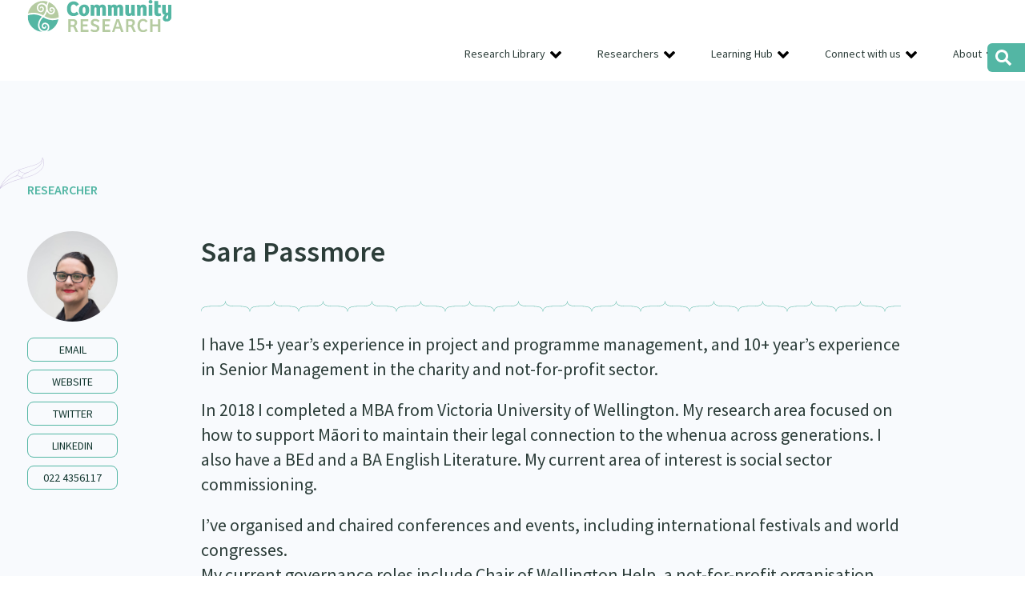

--- FILE ---
content_type: text/html; charset=UTF-8
request_url: https://communityresearch.org.nz/researchers/sara-passmore/
body_size: 19971
content:
<!DOCTYPE html PUBLIC "-//W3C//DTD XHTML 1.0 Transitional//EN" "http://www.w3.org/TR/xhtml1/DTD/xhtml1-transitional.dtd">
<head profile="http://gmpg.org/xfn/11"><meta http-equiv="Content-Type" content="text/html; charset=UTF-8" /><script>if(navigator.userAgent.match(/MSIE|Internet Explorer/i)||navigator.userAgent.match(/Trident\/7\..*?rv:11/i)){var href=document.location.href;if(!href.match(/[?&]nowprocket/)){if(href.indexOf("?")==-1){if(href.indexOf("#")==-1){document.location.href=href+"?nowprocket=1"}else{document.location.href=href.replace("#","?nowprocket=1#")}}else{if(href.indexOf("#")==-1){document.location.href=href+"&nowprocket=1"}else{document.location.href=href.replace("#","&nowprocket=1#")}}}}</script><script>(()=>{class RocketLazyLoadScripts{constructor(){this.v="2.0.4",this.userEvents=["keydown","keyup","mousedown","mouseup","mousemove","mouseover","mouseout","touchmove","touchstart","touchend","touchcancel","wheel","click","dblclick","input"],this.attributeEvents=["onblur","onclick","oncontextmenu","ondblclick","onfocus","onmousedown","onmouseenter","onmouseleave","onmousemove","onmouseout","onmouseover","onmouseup","onmousewheel","onscroll","onsubmit"]}async t(){this.i(),this.o(),/iP(ad|hone)/.test(navigator.userAgent)&&this.h(),this.u(),this.l(this),this.m(),this.k(this),this.p(this),this._(),await Promise.all([this.R(),this.L()]),this.lastBreath=Date.now(),this.S(this),this.P(),this.D(),this.O(),this.M(),await this.C(this.delayedScripts.normal),await this.C(this.delayedScripts.defer),await this.C(this.delayedScripts.async),await this.T(),await this.F(),await this.j(),await this.A(),window.dispatchEvent(new Event("rocket-allScriptsLoaded")),this.everythingLoaded=!0,this.lastTouchEnd&&await new Promise(t=>setTimeout(t,500-Date.now()+this.lastTouchEnd)),this.I(),this.H(),this.U(),this.W()}i(){this.CSPIssue=sessionStorage.getItem("rocketCSPIssue"),document.addEventListener("securitypolicyviolation",t=>{this.CSPIssue||"script-src-elem"!==t.violatedDirective||"data"!==t.blockedURI||(this.CSPIssue=!0,sessionStorage.setItem("rocketCSPIssue",!0))},{isRocket:!0})}o(){window.addEventListener("pageshow",t=>{this.persisted=t.persisted,this.realWindowLoadedFired=!0},{isRocket:!0}),window.addEventListener("pagehide",()=>{this.onFirstUserAction=null},{isRocket:!0})}h(){let t;function e(e){t=e}window.addEventListener("touchstart",e,{isRocket:!0}),window.addEventListener("touchend",function i(o){o.changedTouches[0]&&t.changedTouches[0]&&Math.abs(o.changedTouches[0].pageX-t.changedTouches[0].pageX)<10&&Math.abs(o.changedTouches[0].pageY-t.changedTouches[0].pageY)<10&&o.timeStamp-t.timeStamp<200&&(window.removeEventListener("touchstart",e,{isRocket:!0}),window.removeEventListener("touchend",i,{isRocket:!0}),"INPUT"===o.target.tagName&&"text"===o.target.type||(o.target.dispatchEvent(new TouchEvent("touchend",{target:o.target,bubbles:!0})),o.target.dispatchEvent(new MouseEvent("mouseover",{target:o.target,bubbles:!0})),o.target.dispatchEvent(new PointerEvent("click",{target:o.target,bubbles:!0,cancelable:!0,detail:1,clientX:o.changedTouches[0].clientX,clientY:o.changedTouches[0].clientY})),event.preventDefault()))},{isRocket:!0})}q(t){this.userActionTriggered||("mousemove"!==t.type||this.firstMousemoveIgnored?"keyup"===t.type||"mouseover"===t.type||"mouseout"===t.type||(this.userActionTriggered=!0,this.onFirstUserAction&&this.onFirstUserAction()):this.firstMousemoveIgnored=!0),"click"===t.type&&t.preventDefault(),t.stopPropagation(),t.stopImmediatePropagation(),"touchstart"===this.lastEvent&&"touchend"===t.type&&(this.lastTouchEnd=Date.now()),"click"===t.type&&(this.lastTouchEnd=0),this.lastEvent=t.type,t.composedPath&&t.composedPath()[0].getRootNode()instanceof ShadowRoot&&(t.rocketTarget=t.composedPath()[0]),this.savedUserEvents.push(t)}u(){this.savedUserEvents=[],this.userEventHandler=this.q.bind(this),this.userEvents.forEach(t=>window.addEventListener(t,this.userEventHandler,{passive:!1,isRocket:!0})),document.addEventListener("visibilitychange",this.userEventHandler,{isRocket:!0})}U(){this.userEvents.forEach(t=>window.removeEventListener(t,this.userEventHandler,{passive:!1,isRocket:!0})),document.removeEventListener("visibilitychange",this.userEventHandler,{isRocket:!0}),this.savedUserEvents.forEach(t=>{(t.rocketTarget||t.target).dispatchEvent(new window[t.constructor.name](t.type,t))})}m(){const t="return false",e=Array.from(this.attributeEvents,t=>"data-rocket-"+t),i="["+this.attributeEvents.join("],[")+"]",o="[data-rocket-"+this.attributeEvents.join("],[data-rocket-")+"]",s=(e,i,o)=>{o&&o!==t&&(e.setAttribute("data-rocket-"+i,o),e["rocket"+i]=new Function("event",o),e.setAttribute(i,t))};new MutationObserver(t=>{for(const n of t)"attributes"===n.type&&(n.attributeName.startsWith("data-rocket-")||this.everythingLoaded?n.attributeName.startsWith("data-rocket-")&&this.everythingLoaded&&this.N(n.target,n.attributeName.substring(12)):s(n.target,n.attributeName,n.target.getAttribute(n.attributeName))),"childList"===n.type&&n.addedNodes.forEach(t=>{if(t.nodeType===Node.ELEMENT_NODE)if(this.everythingLoaded)for(const i of[t,...t.querySelectorAll(o)])for(const t of i.getAttributeNames())e.includes(t)&&this.N(i,t.substring(12));else for(const e of[t,...t.querySelectorAll(i)])for(const t of e.getAttributeNames())this.attributeEvents.includes(t)&&s(e,t,e.getAttribute(t))})}).observe(document,{subtree:!0,childList:!0,attributeFilter:[...this.attributeEvents,...e]})}I(){this.attributeEvents.forEach(t=>{document.querySelectorAll("[data-rocket-"+t+"]").forEach(e=>{this.N(e,t)})})}N(t,e){const i=t.getAttribute("data-rocket-"+e);i&&(t.setAttribute(e,i),t.removeAttribute("data-rocket-"+e))}k(t){Object.defineProperty(HTMLElement.prototype,"onclick",{get(){return this.rocketonclick||null},set(e){this.rocketonclick=e,this.setAttribute(t.everythingLoaded?"onclick":"data-rocket-onclick","this.rocketonclick(event)")}})}S(t){function e(e,i){let o=e[i];e[i]=null,Object.defineProperty(e,i,{get:()=>o,set(s){t.everythingLoaded?o=s:e["rocket"+i]=o=s}})}e(document,"onreadystatechange"),e(window,"onload"),e(window,"onpageshow");try{Object.defineProperty(document,"readyState",{get:()=>t.rocketReadyState,set(e){t.rocketReadyState=e},configurable:!0}),document.readyState="loading"}catch(t){console.log("WPRocket DJE readyState conflict, bypassing")}}l(t){this.originalAddEventListener=EventTarget.prototype.addEventListener,this.originalRemoveEventListener=EventTarget.prototype.removeEventListener,this.savedEventListeners=[],EventTarget.prototype.addEventListener=function(e,i,o){o&&o.isRocket||!t.B(e,this)&&!t.userEvents.includes(e)||t.B(e,this)&&!t.userActionTriggered||e.startsWith("rocket-")||t.everythingLoaded?t.originalAddEventListener.call(this,e,i,o):(t.savedEventListeners.push({target:this,remove:!1,type:e,func:i,options:o}),"mouseenter"!==e&&"mouseleave"!==e||t.originalAddEventListener.call(this,e,t.savedUserEvents.push,o))},EventTarget.prototype.removeEventListener=function(e,i,o){o&&o.isRocket||!t.B(e,this)&&!t.userEvents.includes(e)||t.B(e,this)&&!t.userActionTriggered||e.startsWith("rocket-")||t.everythingLoaded?t.originalRemoveEventListener.call(this,e,i,o):t.savedEventListeners.push({target:this,remove:!0,type:e,func:i,options:o})}}J(t,e){this.savedEventListeners=this.savedEventListeners.filter(i=>{let o=i.type,s=i.target||window;return e!==o||t!==s||(this.B(o,s)&&(i.type="rocket-"+o),this.$(i),!1)})}H(){EventTarget.prototype.addEventListener=this.originalAddEventListener,EventTarget.prototype.removeEventListener=this.originalRemoveEventListener,this.savedEventListeners.forEach(t=>this.$(t))}$(t){t.remove?this.originalRemoveEventListener.call(t.target,t.type,t.func,t.options):this.originalAddEventListener.call(t.target,t.type,t.func,t.options)}p(t){let e;function i(e){return t.everythingLoaded?e:e.split(" ").map(t=>"load"===t||t.startsWith("load.")?"rocket-jquery-load":t).join(" ")}function o(o){function s(e){const s=o.fn[e];o.fn[e]=o.fn.init.prototype[e]=function(){return this[0]===window&&t.userActionTriggered&&("string"==typeof arguments[0]||arguments[0]instanceof String?arguments[0]=i(arguments[0]):"object"==typeof arguments[0]&&Object.keys(arguments[0]).forEach(t=>{const e=arguments[0][t];delete arguments[0][t],arguments[0][i(t)]=e})),s.apply(this,arguments),this}}if(o&&o.fn&&!t.allJQueries.includes(o)){const e={DOMContentLoaded:[],"rocket-DOMContentLoaded":[]};for(const t in e)document.addEventListener(t,()=>{e[t].forEach(t=>t())},{isRocket:!0});o.fn.ready=o.fn.init.prototype.ready=function(i){function s(){parseInt(o.fn.jquery)>2?setTimeout(()=>i.bind(document)(o)):i.bind(document)(o)}return"function"==typeof i&&(t.realDomReadyFired?!t.userActionTriggered||t.fauxDomReadyFired?s():e["rocket-DOMContentLoaded"].push(s):e.DOMContentLoaded.push(s)),o([])},s("on"),s("one"),s("off"),t.allJQueries.push(o)}e=o}t.allJQueries=[],o(window.jQuery),Object.defineProperty(window,"jQuery",{get:()=>e,set(t){o(t)}})}P(){const t=new Map;document.write=document.writeln=function(e){const i=document.currentScript,o=document.createRange(),s=i.parentElement;let n=t.get(i);void 0===n&&(n=i.nextSibling,t.set(i,n));const c=document.createDocumentFragment();o.setStart(c,0),c.appendChild(o.createContextualFragment(e)),s.insertBefore(c,n)}}async R(){return new Promise(t=>{this.userActionTriggered?t():this.onFirstUserAction=t})}async L(){return new Promise(t=>{document.addEventListener("DOMContentLoaded",()=>{this.realDomReadyFired=!0,t()},{isRocket:!0})})}async j(){return this.realWindowLoadedFired?Promise.resolve():new Promise(t=>{window.addEventListener("load",t,{isRocket:!0})})}M(){this.pendingScripts=[];this.scriptsMutationObserver=new MutationObserver(t=>{for(const e of t)e.addedNodes.forEach(t=>{"SCRIPT"!==t.tagName||t.noModule||t.isWPRocket||this.pendingScripts.push({script:t,promise:new Promise(e=>{const i=()=>{const i=this.pendingScripts.findIndex(e=>e.script===t);i>=0&&this.pendingScripts.splice(i,1),e()};t.addEventListener("load",i,{isRocket:!0}),t.addEventListener("error",i,{isRocket:!0}),setTimeout(i,1e3)})})})}),this.scriptsMutationObserver.observe(document,{childList:!0,subtree:!0})}async F(){await this.X(),this.pendingScripts.length?(await this.pendingScripts[0].promise,await this.F()):this.scriptsMutationObserver.disconnect()}D(){this.delayedScripts={normal:[],async:[],defer:[]},document.querySelectorAll("script[type$=rocketlazyloadscript]").forEach(t=>{t.hasAttribute("data-rocket-src")?t.hasAttribute("async")&&!1!==t.async?this.delayedScripts.async.push(t):t.hasAttribute("defer")&&!1!==t.defer||"module"===t.getAttribute("data-rocket-type")?this.delayedScripts.defer.push(t):this.delayedScripts.normal.push(t):this.delayedScripts.normal.push(t)})}async _(){await this.L();let t=[];document.querySelectorAll("script[type$=rocketlazyloadscript][data-rocket-src]").forEach(e=>{let i=e.getAttribute("data-rocket-src");if(i&&!i.startsWith("data:")){i.startsWith("//")&&(i=location.protocol+i);try{const o=new URL(i).origin;o!==location.origin&&t.push({src:o,crossOrigin:e.crossOrigin||"module"===e.getAttribute("data-rocket-type")})}catch(t){}}}),t=[...new Map(t.map(t=>[JSON.stringify(t),t])).values()],this.Y(t,"preconnect")}async G(t){if(await this.K(),!0!==t.noModule||!("noModule"in HTMLScriptElement.prototype))return new Promise(e=>{let i;function o(){(i||t).setAttribute("data-rocket-status","executed"),e()}try{if(navigator.userAgent.includes("Firefox/")||""===navigator.vendor||this.CSPIssue)i=document.createElement("script"),[...t.attributes].forEach(t=>{let e=t.nodeName;"type"!==e&&("data-rocket-type"===e&&(e="type"),"data-rocket-src"===e&&(e="src"),i.setAttribute(e,t.nodeValue))}),t.text&&(i.text=t.text),t.nonce&&(i.nonce=t.nonce),i.hasAttribute("src")?(i.addEventListener("load",o,{isRocket:!0}),i.addEventListener("error",()=>{i.setAttribute("data-rocket-status","failed-network"),e()},{isRocket:!0}),setTimeout(()=>{i.isConnected||e()},1)):(i.text=t.text,o()),i.isWPRocket=!0,t.parentNode.replaceChild(i,t);else{const i=t.getAttribute("data-rocket-type"),s=t.getAttribute("data-rocket-src");i?(t.type=i,t.removeAttribute("data-rocket-type")):t.removeAttribute("type"),t.addEventListener("load",o,{isRocket:!0}),t.addEventListener("error",i=>{this.CSPIssue&&i.target.src.startsWith("data:")?(console.log("WPRocket: CSP fallback activated"),t.removeAttribute("src"),this.G(t).then(e)):(t.setAttribute("data-rocket-status","failed-network"),e())},{isRocket:!0}),s?(t.fetchPriority="high",t.removeAttribute("data-rocket-src"),t.src=s):t.src="data:text/javascript;base64,"+window.btoa(unescape(encodeURIComponent(t.text)))}}catch(i){t.setAttribute("data-rocket-status","failed-transform"),e()}});t.setAttribute("data-rocket-status","skipped")}async C(t){const e=t.shift();return e?(e.isConnected&&await this.G(e),this.C(t)):Promise.resolve()}O(){this.Y([...this.delayedScripts.normal,...this.delayedScripts.defer,...this.delayedScripts.async],"preload")}Y(t,e){this.trash=this.trash||[];let i=!0;var o=document.createDocumentFragment();t.forEach(t=>{const s=t.getAttribute&&t.getAttribute("data-rocket-src")||t.src;if(s&&!s.startsWith("data:")){const n=document.createElement("link");n.href=s,n.rel=e,"preconnect"!==e&&(n.as="script",n.fetchPriority=i?"high":"low"),t.getAttribute&&"module"===t.getAttribute("data-rocket-type")&&(n.crossOrigin=!0),t.crossOrigin&&(n.crossOrigin=t.crossOrigin),t.integrity&&(n.integrity=t.integrity),t.nonce&&(n.nonce=t.nonce),o.appendChild(n),this.trash.push(n),i=!1}}),document.head.appendChild(o)}W(){this.trash.forEach(t=>t.remove())}async T(){try{document.readyState="interactive"}catch(t){}this.fauxDomReadyFired=!0;try{await this.K(),this.J(document,"readystatechange"),document.dispatchEvent(new Event("rocket-readystatechange")),await this.K(),document.rocketonreadystatechange&&document.rocketonreadystatechange(),await this.K(),this.J(document,"DOMContentLoaded"),document.dispatchEvent(new Event("rocket-DOMContentLoaded")),await this.K(),this.J(window,"DOMContentLoaded"),window.dispatchEvent(new Event("rocket-DOMContentLoaded"))}catch(t){console.error(t)}}async A(){try{document.readyState="complete"}catch(t){}try{await this.K(),this.J(document,"readystatechange"),document.dispatchEvent(new Event("rocket-readystatechange")),await this.K(),document.rocketonreadystatechange&&document.rocketonreadystatechange(),await this.K(),this.J(window,"load"),window.dispatchEvent(new Event("rocket-load")),await this.K(),window.rocketonload&&window.rocketonload(),await this.K(),this.allJQueries.forEach(t=>t(window).trigger("rocket-jquery-load")),await this.K(),this.J(window,"pageshow");const t=new Event("rocket-pageshow");t.persisted=this.persisted,window.dispatchEvent(t),await this.K(),window.rocketonpageshow&&window.rocketonpageshow({persisted:this.persisted})}catch(t){console.error(t)}}async K(){Date.now()-this.lastBreath>45&&(await this.X(),this.lastBreath=Date.now())}async X(){return document.hidden?new Promise(t=>setTimeout(t)):new Promise(t=>requestAnimationFrame(t))}B(t,e){return e===document&&"readystatechange"===t||(e===document&&"DOMContentLoaded"===t||(e===window&&"DOMContentLoaded"===t||(e===window&&"load"===t||e===window&&"pageshow"===t)))}static run(){(new RocketLazyLoadScripts).t()}}RocketLazyLoadScripts.run()})();</script>

<meta name="viewport" content="width=device-width">
<title>Sara Passmore &#8212; Community Research</title>
<style id="wpr-usedcss">:where(.wp-block-button__link){border-radius:9999px;box-shadow:none;padding:calc(.667em + 2px) calc(1.333em + 2px);text-decoration:none}:where(.wp-block-calendar table:not(.has-background) th){background:#ddd}:where(.wp-block-columns){margin-bottom:1.75em}:where(.wp-block-columns.has-background){padding:1.25em 2.375em}:where(.wp-block-post-comments input[type=submit]){border:none}:where(.wp-block-cover-image:not(.has-text-color)),:where(.wp-block-cover:not(.has-text-color)){color:#fff}:where(.wp-block-cover-image.is-light:not(.has-text-color)),:where(.wp-block-cover.is-light:not(.has-text-color)){color:#000}:where(.wp-block-file){margin-bottom:1.5em}:where(.wp-block-file__button){border-radius:2em;display:inline-block;padding:.5em 1em}:where(.wp-block-file__button):is(a):active,:where(.wp-block-file__button):is(a):focus,:where(.wp-block-file__button):is(a):hover,:where(.wp-block-file__button):is(a):visited{box-shadow:none;color:#fff;opacity:.85;text-decoration:none}.wp-block-image img{box-sizing:border-box;height:auto;max-width:100%;vertical-align:bottom}.wp-block-image :where(.has-border-color){border-style:solid}.wp-block-image :where([style*=border-top-color]){border-top-style:solid}.wp-block-image :where([style*=border-right-color]){border-right-style:solid}.wp-block-image :where([style*=border-bottom-color]){border-bottom-style:solid}.wp-block-image :where([style*=border-left-color]){border-left-style:solid}.wp-block-image :where([style*=border-width]){border-style:solid}.wp-block-image :where([style*=border-top-width]){border-top-style:solid}.wp-block-image :where([style*=border-right-width]){border-right-style:solid}.wp-block-image :where([style*=border-bottom-width]){border-bottom-style:solid}.wp-block-image :where([style*=border-left-width]){border-left-style:solid}.wp-block-image figure{margin:0}:where(.wp-block-latest-comments:not([style*=line-height] .wp-block-latest-comments__comment)){line-height:1.1}:where(.wp-block-latest-comments:not([style*=line-height] .wp-block-latest-comments__comment-excerpt p)){line-height:1.8}ul{box-sizing:border-box}:where(.wp-block-navigation.has-background .wp-block-navigation-item a:not(.wp-element-button)),:where(.wp-block-navigation.has-background .wp-block-navigation-submenu a:not(.wp-element-button)){padding:.5em 1em}:where(.wp-block-navigation .wp-block-navigation__submenu-container .wp-block-navigation-item a:not(.wp-element-button)),:where(.wp-block-navigation .wp-block-navigation__submenu-container .wp-block-navigation-submenu a:not(.wp-element-button)),:where(.wp-block-navigation .wp-block-navigation__submenu-container .wp-block-navigation-submenu button.wp-block-navigation-item__content),:where(.wp-block-navigation .wp-block-navigation__submenu-container .wp-block-pages-list__item button.wp-block-navigation-item__content){padding:.5em 1em}:where(p.has-text-color:not(.has-link-color)) a{color:inherit}:where(.wp-block-post-excerpt){margin-bottom:var(--wp--style--block-gap);margin-top:var(--wp--style--block-gap)}:where(.wp-block-preformatted.has-background){padding:1.25em 2.375em}:where(.wp-block-pullquote){margin:0 0 1em}:where(.wp-block-search__button){border:1px solid #ccc;padding:6px 10px}:where(.wp-block-search__button-inside .wp-block-search__inside-wrapper){border:1px solid #949494;box-sizing:border-box;padding:4px}:where(.wp-block-search__button-inside .wp-block-search__inside-wrapper) .wp-block-search__input{border:none;border-radius:0;padding:0 4px}:where(.wp-block-search__button-inside .wp-block-search__inside-wrapper) .wp-block-search__input:focus{outline:0}:where(.wp-block-search__button-inside .wp-block-search__inside-wrapper) :where(.wp-block-search__button){padding:4px 8px}:where(.wp-block-term-description){margin-bottom:var(--wp--style--block-gap);margin-top:var(--wp--style--block-gap)}:where(pre.wp-block-verse){font-family:inherit}:root{--wp--preset--font-size--normal:16px;--wp--preset--font-size--huge:42px}html :where(.has-border-color){border-style:solid}html :where([style*=border-top-color]){border-top-style:solid}html :where([style*=border-right-color]){border-right-style:solid}html :where([style*=border-bottom-color]){border-bottom-style:solid}html :where([style*=border-left-color]){border-left-style:solid}html :where([style*=border-width]){border-style:solid}html :where([style*=border-top-width]){border-top-style:solid}html :where([style*=border-right-width]){border-right-style:solid}html :where([style*=border-bottom-width]){border-bottom-style:solid}html :where([style*=border-left-width]){border-left-style:solid}html :where(img[class*=wp-image-]){height:auto;max-width:100%}:where(figure){margin:0 0 1em}html :where(.is-position-sticky){--wp-admin--admin-bar--position-offset:var(--wp-admin--admin-bar--height,0px)}@media screen and (max-width:600px){html :where(.is-position-sticky){--wp-admin--admin-bar--position-offset:0px}}.wp-block-image{margin:0 0 1em}:where(.wp-block-group.has-background){padding:1.25em 2.375em}body{--wp--preset--color--black:#000000;--wp--preset--color--cyan-bluish-gray:#abb8c3;--wp--preset--color--white:#ffffff;--wp--preset--color--pale-pink:#f78da7;--wp--preset--color--vivid-red:#cf2e2e;--wp--preset--color--luminous-vivid-orange:#ff6900;--wp--preset--color--luminous-vivid-amber:#fcb900;--wp--preset--color--light-green-cyan:#7bdcb5;--wp--preset--color--vivid-green-cyan:#00d084;--wp--preset--color--pale-cyan-blue:#8ed1fc;--wp--preset--color--vivid-cyan-blue:#0693e3;--wp--preset--color--vivid-purple:#9b51e0;--wp--preset--gradient--vivid-cyan-blue-to-vivid-purple:linear-gradient(135deg,rgba(6, 147, 227, 1) 0%,rgb(155, 81, 224) 100%);--wp--preset--gradient--light-green-cyan-to-vivid-green-cyan:linear-gradient(135deg,rgb(122, 220, 180) 0%,rgb(0, 208, 130) 100%);--wp--preset--gradient--luminous-vivid-amber-to-luminous-vivid-orange:linear-gradient(135deg,rgba(252, 185, 0, 1) 0%,rgba(255, 105, 0, 1) 100%);--wp--preset--gradient--luminous-vivid-orange-to-vivid-red:linear-gradient(135deg,rgba(255, 105, 0, 1) 0%,rgb(207, 46, 46) 100%);--wp--preset--gradient--very-light-gray-to-cyan-bluish-gray:linear-gradient(135deg,rgb(238, 238, 238) 0%,rgb(169, 184, 195) 100%);--wp--preset--gradient--cool-to-warm-spectrum:linear-gradient(135deg,rgb(74, 234, 220) 0%,rgb(151, 120, 209) 20%,rgb(207, 42, 186) 40%,rgb(238, 44, 130) 60%,rgb(251, 105, 98) 80%,rgb(254, 248, 76) 100%);--wp--preset--gradient--blush-light-purple:linear-gradient(135deg,rgb(255, 206, 236) 0%,rgb(152, 150, 240) 100%);--wp--preset--gradient--blush-bordeaux:linear-gradient(135deg,rgb(254, 205, 165) 0%,rgb(254, 45, 45) 50%,rgb(107, 0, 62) 100%);--wp--preset--gradient--luminous-dusk:linear-gradient(135deg,rgb(255, 203, 112) 0%,rgb(199, 81, 192) 50%,rgb(65, 88, 208) 100%);--wp--preset--gradient--pale-ocean:linear-gradient(135deg,rgb(255, 245, 203) 0%,rgb(182, 227, 212) 50%,rgb(51, 167, 181) 100%);--wp--preset--gradient--electric-grass:linear-gradient(135deg,rgb(202, 248, 128) 0%,rgb(113, 206, 126) 100%);--wp--preset--gradient--midnight:linear-gradient(135deg,rgb(2, 3, 129) 0%,rgb(40, 116, 252) 100%);--wp--preset--font-size--small:13px;--wp--preset--font-size--medium:20px;--wp--preset--font-size--large:36px;--wp--preset--font-size--x-large:42px;--wp--preset--spacing--20:0.44rem;--wp--preset--spacing--30:0.67rem;--wp--preset--spacing--40:1rem;--wp--preset--spacing--50:1.5rem;--wp--preset--spacing--60:2.25rem;--wp--preset--spacing--70:3.38rem;--wp--preset--spacing--80:5.06rem;--wp--preset--shadow--natural:6px 6px 9px rgba(0, 0, 0, .2);--wp--preset--shadow--deep:12px 12px 50px rgba(0, 0, 0, .4);--wp--preset--shadow--sharp:6px 6px 0px rgba(0, 0, 0, .2);--wp--preset--shadow--outlined:6px 6px 0px -3px rgba(255, 255, 255, 1),6px 6px rgba(0, 0, 0, 1);--wp--preset--shadow--crisp:6px 6px 0px rgba(0, 0, 0, 1)}:where(.is-layout-flex){gap:.5em}:where(.is-layout-grid){gap:.5em}:where(.wp-block-post-template.is-layout-flex){gap:1.25em}:where(.wp-block-post-template.is-layout-grid){gap:1.25em}:where(.wp-block-columns.is-layout-flex){gap:2em}:where(.wp-block-columns.is-layout-grid){gap:2em}@font-face{font-family:'Source Sans Pro';font-style:italic;font-weight:400;font-display:swap;src:url(https://fonts.gstatic.com/s/sourcesanspro/v22/6xK1dSBYKcSV-LCoeQqfX1RYOo3qPZ7nsDI.woff2) format('woff2');unicode-range:U+0000-00FF,U+0131,U+0152-0153,U+02BB-02BC,U+02C6,U+02DA,U+02DC,U+0304,U+0308,U+0329,U+2000-206F,U+2074,U+20AC,U+2122,U+2191,U+2193,U+2212,U+2215,U+FEFF,U+FFFD}@font-face{font-family:'Source Sans Pro';font-style:normal;font-weight:400;font-display:swap;src:url(https://fonts.gstatic.com/s/sourcesanspro/v22/6xK3dSBYKcSV-LCoeQqfX1RYOo3qNq7lqDY.woff2) format('woff2');unicode-range:U+0100-02AF,U+0304,U+0308,U+0329,U+1E00-1E9F,U+1EF2-1EFF,U+2020,U+20A0-20AB,U+20AD-20C0,U+2113,U+2C60-2C7F,U+A720-A7FF}@font-face{font-family:'Source Sans Pro';font-style:normal;font-weight:400;font-display:swap;src:url(https://fonts.gstatic.com/s/sourcesanspro/v22/6xK3dSBYKcSV-LCoeQqfX1RYOo3qOK7l.woff2) format('woff2');unicode-range:U+0000-00FF,U+0131,U+0152-0153,U+02BB-02BC,U+02C6,U+02DA,U+02DC,U+0304,U+0308,U+0329,U+2000-206F,U+2074,U+20AC,U+2122,U+2191,U+2193,U+2212,U+2215,U+FEFF,U+FFFD}@font-face{font-family:'Source Sans Pro';font-style:normal;font-weight:600;font-display:swap;src:url(https://fonts.gstatic.com/s/sourcesanspro/v22/6xKydSBYKcSV-LCoeQqfX1RYOo3i54rwlxdu.woff2) format('woff2');unicode-range:U+0000-00FF,U+0131,U+0152-0153,U+02BB-02BC,U+02C6,U+02DA,U+02DC,U+0304,U+0308,U+0329,U+2000-206F,U+2074,U+20AC,U+2122,U+2191,U+2193,U+2212,U+2215,U+FEFF,U+FFFD}@font-face{font-family:'Source Sans Pro';font-style:normal;font-weight:700;font-display:swap;src:url(https://fonts.gstatic.com/s/sourcesanspro/v22/6xKydSBYKcSV-LCoeQqfX1RYOo3ig4vwmRduz8A.woff2) format('woff2');unicode-range:U+0100-02AF,U+0304,U+0308,U+0329,U+1E00-1E9F,U+1EF2-1EFF,U+2020,U+20A0-20AB,U+20AD-20C0,U+2113,U+2C60-2C7F,U+A720-A7FF}@font-face{font-family:'Source Sans Pro';font-style:normal;font-weight:700;font-display:swap;src:url(https://fonts.gstatic.com/s/sourcesanspro/v22/6xKydSBYKcSV-LCoeQqfX1RYOo3ig4vwlxdu.woff2) format('woff2');unicode-range:U+0000-00FF,U+0131,U+0152-0153,U+02BB-02BC,U+02C6,U+02DA,U+02DC,U+0304,U+0308,U+0329,U+2000-206F,U+2074,U+20AC,U+2122,U+2191,U+2193,U+2212,U+2215,U+FEFF,U+FFFD}a,address,body,canvas,code,dd,div,dl,dt,em,fieldset,figure,footer,form,h1,h2,h3,h4,header,html,iframe,img,label,legend,li,nav,object,p,s,section,span,table,tbody,tr,tt,ul{margin:0;padding:0;border:0;font-size:100%;font:inherit;vertical-align:baseline}figure,footer,header,nav,section{display:block}body{line-height:1}ul{list-style:none}table{border-spacing:0}html{-webkit-box-sizing:border-box;-moz-box-sizing:border-box;box-sizing:border-box}*,:after,:before{-webkit-box-sizing:inherit;-moz-box-sizing:inherit;box-sizing:inherit}.col{padding:0;position:relative;float:left;display:block;min-height:1px}.stack .col{width:100%!important;float:none}.centercol .col{padding-left:35px}.centercol .col:first-child{padding-left:0;padding-right:35px}.grid-3{width:15%}.grid-4{width:20%}.grid-10{width:50%}.grid-15{width:75%}.grid-16{width:80%}.prefix-1{padding-left:5%}.fixed .col{padding:0 10px}.fixed .grid-3{width:240px}.fixed .grid-4{width:320px}.fixed .grid-10{width:800px}.fixed .grid-15{width:1200px}.fixed .grid-16{width:1280px}.fixed .prefix-1{padding-left:90px}.group:after{content:"";display:table;clear:both}.hidden{display:none}.hide{display:none}.flex-row{display:flex;flex-direction:row}body{font-size:16px!important;font-family:'Source Sans Pro',sans-serif;font-weight:400;text-align:left;color:#2c3d39}h1,h2,h3,h4{margin-top:0;margin-bottom:15px;padding:0;letter-spacing:normal;color:#2c3d39;line-height:1.45;font-weight:700}li,p{margin-top:0;margin-bottom:20px;padding:0;letter-spacing:normal;line-height:1.45;color:#2c3d39}li{margin:0}h1{font-size:2.25em;font-weight:600;position:relative}.whanau-ora h1{color:#d83e48}h2{font-size:1.6666em;margin-bottom:5px}h2.section-title{display:inline-block;font-size:1.14em;font-weight:400;text-transform:uppercase;margin-bottom:45px;line-height:43px}h3{font-size:1.71em;font-weight:800}h4{font-size:.86em}footer h4{font-family:'Source Sans Pro',sans-serif;font-size:1.25em;font-weight:800;color:#fff;margin-bottom:12px}section.banner h2,section.banner p{max-width:410px}section.banner p{font-size:1.5em;font-weight:600;line-height:1.5}ul{margin:10px 0 25px}ul li{list-style-position:outside;margin:0 0 0 2.5em;font-size:1em;margin-left:30px;line-height:1.4em;letter-spacing:normal;padding:0}ul li,ul li ul li{list-style:disc}.content ul li{line-height:1.5}a,a:active,a:visited{color:#53b6a4;-webkit-transition:.2s ease-out;-moz-transition:.2s ease-out;transition:all .2s ease-out;text-decoration:underline}a:hover{text-decoration:underline}a:active{text-decoration:underline}a img{border:none}section.banner p a{font-weight:400;transition:color .35 ease}section.banner.whanau-ora p a{color:#d83e48}section.banner p a:hover{color:#2c3d39}.btn,.btn a{display:inline-block;line-height:38px;height:38px;width:auto;color:#11362f;font-size:.875em;font-weight:400;text-align:center;background:0 0;text-decoration:none;border-radius:24px;border:1px solid #53b6a4;padding:0 20px}.btn.btn-semihollow{color:#11362f!important;padding:0 10px;border-radius:8px;border:1px solid #53b6a4;line-height:28px;height:30px}.btn.btn-semihollow:hover,.btn.btn-semihollow:hover a{background:#53b6a4;color:#fff!important;text-decoration:none}li.btn.btn-semihollow:hover{background:0 0}.banner .btn{float:right}li.btn a,li.btn.btn-semihollow{color:#11362f;padding:0;border-radius:0;border:none}li.btn.btn-semihollow a{color:#11362f;padding:0 10px;border-radius:8px;border:1px solid #53b6a4;font-size:.875em;line-height:30px;height:30px}li.btn{background:0 0;border:none;padding:0;font-size:1em;text-align:left}table{border-collapse:collapse;width:100%}em{font-style:italic}hr{border:0;height:1px;background-color:#979797;color:#979797;position:relative;margin:35px 0 35px -10%;width:120%;max-width:1000%}section.single-research hr{margin:35px 0 25px;width:100%;background:url(https://communityresearch.org.nz/wp-content/themes/communityresearch2021/images/hr-full.svg) center left repeat-x;color:#d2712c;height:14px}code{font:1.1em 'Courier New',Courier,Fixed}input,textarea{font-size:1em;color:#777;letter-spacing:normal;width:100%;margin:0 0 10px;padding:0 8px;border:2px solid #d3d3d3}input[type=email],input[type=password],input[type=text]{line-height:35px;height:35px}input[type=checkbox]{width:20px;margin-right:10px}textarea{padding:8px}input[type=submit]{max-width:230px;color:#fff;text-transform:uppercase;font-size:.95em;background:#b3b3b3;font-weight:600;line-height:44px;height:44px;cursor:pointer}.filter input[type=submit]{float:right}select{line-height:46px;padding:3px;font-size:.875em;border:none;line-height:35px;height:35px;margin-bottom:10px!important;font-weight:400;background-color:#fff;color:#777;vertical-align:middle!important;border-radius:0;border:2px solid #d3d3d3;cursor:pointer}.researcher-browse{position:relative}.researcher-browse::after{content:"";display:block;width:35px;height:35px;background:url(https://communityresearch.org.nz/wp-content/themes/communityresearch2021/images/select-arrow.svg) center center no-repeat #dde3e8;position:absolute;top:0;right:0;z-index:10;pointer-events:none}input,select,textarea{outline:0;font-family:'Source Sans Pro',sans-serif;font-size:1em}label{color:#000;font-weight:400;padding-right:20px;font-size:1.2em!important}::-webkit-input-placeholder{color:#959595}::-moz-placeholder{color:#959595}body{margin-top:0;margin-right:0;margin-bottom:0;margin-left:0;width:100%;height:100%;background:#fff;overflow-x:hidden}#contentWrapper{width:100%;overflow:hidden}footer,header,nav,section{position:relative;width:100%;display:block;position:relative;z-index:2}header{z-index:100}nav{z-index:100}section{position:relative;padding:0;-webkit-transition:.35s ease-out;-moz-transition:.35s ease-out;transition:all .35s ease-out}section.content{padding-bottom:60px}.container{position:relative;width:100%;max-width:1440px;max-width:1344px;padding:0 2.666%;margin:0 auto!important}header{padding-bottom:15px}section.banner.content{padding-top:45px;padding-bottom:0}header{background:#fff}header .container{display:block;max-width:1440px}header .container#nav{z-index:2}header .container#logo-filter{z-index:1}#logo{position:relative;float:left;width:180px;height:41px}header #logo a{display:block;position:relative;width:180px;height:auto}header nav{display:inline-block;width:100%;height:45px}header #nav .group{z-index:102;position:relative}header .filter{width:calc(100% - 240px);float:right;line-height:56px;height:56px}header .filter label{float:left;font-size:.75em;color:#3c4759;padding:13px 0 13px 15px;width:84px;line-height:15px;text-transform:uppercase;border-left:1px solid #69e2cc}header a.trigger{display:inline-block;float:left;white-space:nowrap;font-size:.875em;font-weight:700;line-height:38px;color:#11362f;padding:9px 40px 9px 25px;text-decoration:none}header a.whanauora-trigger.trigger{background:url(https://communityresearch.org.nz/wp-content/themes/communityresearch2021/images/trigger-arrow-red.svg) right 15px top 24px no-repeat;background-size:14px auto}header a.community-trigger.trigger{background:url(https://communityresearch.org.nz/wp-content/themes/communityresearch2021/images/trigger-arrow-green.svg) right 15px top 24px no-repeat;background-size:14px auto}header a.collection-trigger.trigger{background:url(https://communityresearch.org.nz/wp-content/themes/communityresearch2021/images/trigger-arrow-black.svg) right 15px top 24px no-repeat;background-size:14px auto;padding:9px 40px 9px 15px;margin:0;border-left:1px solid #69e2cc}header a.podcast-trigger.trigger{background:url(https://communityresearch.org.nz/wp-content/themes/communityresearch2021/images/trigger-arrow-black.svg) right 15px top 24px no-repeat;background-size:14px auto;padding:9px 40px 9px 15px;margin:0;border-left:1px solid #69e2cc}header a.trigger.active{background-position:right 15px bottom 24px!important}header a.trigger:hover{color:#53b6a4}header a.collection-trigger.active,header a.collection-trigger:hover,header a.community-trigger.active,header a.community-trigger:hover{color:#53b6a4}header a.whanauora-trigger.active,header a.whanauora-trigger:hover{color:#d83e48}header a.webinars-trigger{float:left;display:inline-block;font-size:.875em;font-weight:700;line-height:38px;color:#2c3d39;padding:9px 15px;text-decoration:none;border-left:1px solid #69e2cc;border-right:1px solid #69e2cc}header a.webinars-trigger:hover{color:#53b6a4}header #extras{line-height:56px;height:56px;position:absolute;display:inline-block;right:4%;top:45px;z-index:101}header #extras a.btn{float:right;margin:13px 0 0 25px}header form.search-form{position:absolute;top:54px;right:0;display:block;width:50px;max-width:50px;float:left;margin:0;z-index:10}header form.search-form input[type=text]{float:right;position:relative;right:-415px;font-size:1em;line-height:36px!important;height:36px!important;color:#024664;background:#fff;padding:5px 40px 5px 8px;border:1px solid #53b6a4;border-radius:6px 0 0 6px;transition:right .25s ease-in-out}header form.search-form.active,header form.search-form:active,header form.search-form:focus,header form.search-form:hover{width:400px;max-width:400px}header form.search-form input[type=text]:focus,header form.search-form.active input[type=text]{right:0}header form.search-form input[type=submit]{float:right;position:absolute;right:-3px;top:0;display:inline-block;width:50px;height:36px;text-indent:-9999px;padding:0;border:none;border-radius:6px 0 0 6px;background:url(https://communityresearch.org.nz/wp-content/themes/communityresearch2021/images/bg-search.svg) left 10px center no-repeat #53b6a4;background-size:40%;cursor:pointer}.search .research-collection{min-height:400px}header .filter .btn{float:right;margin:13px 0 0 20px}header .filtermenu{height:auto;max-height:0;overflow:hidden;background:#fff;clear:both;transition:max-height .5s ease-in}header .filtermenu.active{height:auto;max-height:650px;border-top:1px solid #d8d8d8;transition:max-height .5s ease-in}header .filtermenu .container{padding-top:25px;padding-bottom:25px}header .filtermenu .trigger{display:none}header .filtermenu .landing-prompt{padding:8px 30px 0 50px;line-height:1.35}label.prompt{display:block;font-size:.75em;color:#3c4759;padding:0;text-transform:uppercase;line-height:36px}header .filtermenu .categories label.prompt{width:80px;flex-grow:1;flex-basis:10%}header .filtermenu .landing-prompt a{font-size:.875em;font-weight:700;color:#11362f;text-decoration:none}header .filtermenu.collectionmenu .landing-prompt a.active,header .filtermenu.collectionmenu .landing-prompt a:hover,header .filtermenu.communitycatmenu .landing-prompt a.active,header .filtermenu.communitycatmenu .landing-prompt a:hover{color:#53b6a4}header .filtermenu.whanauoracatmenu .landing-prompt a.active,header .filtermenu.whanauoracatmenu .landing-prompt a:hover{color:#d83e48}header .filtermenu ul{flex-basis:90%}header .filtermenu ul li a{display:inline-block;line-height:34px;height:34px;color:#3c4759;font-size:.9em;font-weight:700;text-align:center;text-decoration:none;border-radius:24px;border:1px solid #979797;padding:0 15px;display:flex;flex-direction:row;align-items:center;margin:0 10px 10px 0}header .filtermenu ul li a span{display:inline-block;position:relative;border-radius:24px;color:#fff;background:#3c4759;margin-left:7px;height:20px;width:20px;text-align:center;line-height:20px;font-size:.75em;font-weight:400}header .filtermenu.communitycatmenu ul li a{color:#3c4759;border:1px solid #53b6a4}header .filtermenu.communitycatmenu ul li a span{color:#fff;background:#53b6a4}header .filtermenu.whanauoracatmenu ul li a{color:#3c4759;border:1px solid #d83e48}header .filtermenu.whanauoracatmenu ul li a span{color:#fff;background:#d83e48}header .filtermenu ul li a:hover{background:#dde3e8}header .filtermenu.collectionmenu ul,header .filtermenu.podcastmenu ul{-moz-column-count:4;-moz-column-gap:20px;-webkit-column-count:4;-webkit-column-gap:20px;column-count:3;column-gap:40px;padding-top:9px}header .filtermenu.collectionmenu ul li,header .filtermenu.podcastmenu ul li{display:block;width:100%;float:none}header .filtermenu.collectionmenu ul li a,header .filtermenu.podcastmenu ul li a{display:inline-block;line-height:16px;height:34px;color:#3c4759;font-size:.9em;font-weight:700;text-align:left;text-decoration:none;border-radius:0;border:none;padding:0 0 0 20px;display:inline-block;margin:0 0 10px;background:url(https://communityresearch.org.nz/wp-content/themes/communityresearch2021/images/bullet-green.svg) left top 2px no-repeat}header .filtermenu.collectionmenu ul li a:hover,header .filtermenu.podcastmenu ul li a:hover{background:url(https://communityresearch.org.nz/wp-content/themes/communityresearch2021/images/bullet-green.svg) left top 2px no-repeat;color:#53b6a4}#webinarsmenu{display:none}:root{--clr-bg:#F8FAFD}h3.section-title{margin-top:30px}section.research-collection{padding:50px 0}section.research-collection.latest-webinars{padding:50px 0 65px}section.research-collection.latest-webinars.single-latest-webinars{padding:120px 0 65px;background:url(https://communityresearch.org.nz/wp-content/themes/communityresearch2021/images/bg-baseboard.png) left top repeat-x #fff;background-size:48px 47px}.recent-collection h3{font-size:1.25em;text-transform:uppercase;margin-bottom:30px;display:inline-block}#crresearchslider,#woresearchslider{width:103%;margin-left:-2%}#clresearchslider,#wbresearchslider{width:102.66666%;margin-left:-1.333333%}section.single-research{background:#f8fafd;padding:125px 0 30px}section.single-research.content{background:0 0;padding:40px 0 50px}section.single-research.meta-data{background:#f8fafd;padding:60px 0 30px}section.single-research .container{max-width:1344px}section.research-collection.filter{background:#f8fafd;padding:50px 0 40px}.researcher-browse{display:inline-block;float:left;font-family:'Source Serif Pro',serif;font-size:1em;font-weight:700;line-height:38px;color:#11362f;padding:0}.filtermenu2{height:auto;max-height:0;overflow:hidden;background:0 0;clear:both;transition:max-height .5s ease-in;margin-bottom:70px}.filtermenu2.active{height:auto;max-height:750px;transition:max-height .5s ease-in}.recent-collection .filtermenu2{height:auto;max-height:10000%;margin-bottom:0;padding-top:0}.filtermenu2 ul{padding:20px 0 0!important}.recent-collection .filtermenu2 ul{padding-top:0!important}.filtermenu2 ul li{padding:0 20px 20px 0}.filtermenu2 ul li a{display:inline-block;line-height:34px;height:34px;color:#3c4759;font-size:.9em;font-weight:700;text-align:center;text-decoration:none;border-radius:24px;border:1px solid #979797;padding:0 15px;display:flex;flex-direction:row;align-items:center;margin:0 10px 10px 0}.filtermenu2 ul li a span{display:inline-block;position:relative;border-radius:24px;color:#fff;background:#3c4759;margin-left:7px;height:20px;width:20px;text-align:center;line-height:20px;font-size:.75em;font-weight:400}.filtermenu2 ul li a:hover{background:#dde3e8}.consent{padding:25px 0 0 55px;position:relative}.consent label{position:absolute;top:66px;left:0;display:block;overflow:hidden;width:24px;height:24px;border:1px solid #53b6a4;text-indent:-9999px;cursor:pointer;-webkit-transition:.2s ease-out;-moz-transition:.2s ease-out;transition:all .2s ease-out}.consent input[type=checkbox]{position:relative;left:-100px}.consent label.active{background:#3fa9a4}.consent p{margin-bottom:10px}.dwnload_link{height:0;opacity:0;overflow:hidden;margin:30px 0 20px 55px;-webkit-transition:opacity .2s ease-out;-moz-transition:opacity .2s ease-out;transition:opacity .2s ease-out}.dwnload_link.active{height:auto;opacity:1}footer{color:#fff;background:#403e89}footer .baseboard{height:48px;width:100%;background:url(https://communityresearch.org.nz/wp-content/themes/communityresearch2021/images/bg-baseboard.png) left bottom repeat-x #f8fafd;background-size:48px 47px}.single .baseboard{background:url(https://communityresearch.org.nz/wp-content/themes/communityresearch2021/images/bg-baseboard.png) left bottom repeat-x #fff;background-size:48px 47px}.single-research footer .baseboard{background-color:#f8fafd}footer .container{padding-top:50px;padding-bottom:30px}footer p.tag{font-size:1.14em;text-transform:uppercase;padding-bottom:15px;margin-bottom:45px;border-bottom:1px solid rgba(44,61,57,.5);width:100%}footer .textwidget{text-align:left}footer .textwidget p{color:#fff}footer .textwidget a{color:#fff}footer .textwidget a:hover{text-decoration:underline}footer .right .textwidget figure{width:180px;margin:0 0 0 auto}footer .copyright{padding-top:30px}footer p.copyright{font-size:.9em;text-transform:none!important;color:#fff}.copyright{position:relative;margin-top:-15px}.nav ul,.nav ul li{margin:0;list-style:none;padding:0;position:relative}.nav ul li{margin:0;padding:0;list-style-image:none;display:block}.nav ul li a,.nav ul li a:active,.nav ul li a:hover,.nav ul li a:visited{text-decoration:none}.nav.hrz ul li{float:left}.nav.vert ul li{float:none}.nav>ul>li>ul>li>ul{display:none}* html ul li{float:left}* html ul li a{height:1%}body{font-size:100%}.mainmenu{z-index:6;float:right}.mainmenu ul{padding-top:10px}.mainmenu ul li a{display:inline-block;font-size:.875em;line-height:32px;color:#2c3d39;margin-left:30px;padding:0 10px;letter-spacing:normal;font-weight:400;font-style:normal;-webkit-transition:.2s ease-out;-moz-transition:.2s ease-out;transition:all .2s ease-out}.mainmenu ul li:first-child a{margin:0}.mainmenu>ul>li.menu-item-has-children>a{line-height:32px;padding:0 20px 0 15px;background:url(https://communityresearch.org.nz/wp-content/themes/communityresearch2021/images/trigger-arrow-black.svg) right 0 top 13px no-repeat;background-size:14px auto;position:relative}.mainmenu ul>li>a:hover{color:#53b6a4;text-decoration:underline}.mainmenu ul>li:hover,.mainmenu ul>li:hover>a{color:#53b6a4;text-decoration:underline}.mainmenu>ul>li>ul{display:block;visibility:hidden;opacity:0;z-index:-1;position:absolute;top:31px;right:0;z-index:100;width:165px!important;height:auto;margin:0;padding:10px 15px 7px!important;background:rgba(250,250,250,.95);transition:all .25s ease-in-out 0s,visibility 0s linear 50ms,z-index 0s linear 10ms;transition-delay:0s,0s,0.15s;-webkit-box-shadow:0 1px 4px 0 #b4b2b2;-moz-box-shadow:0 1px 4px 0 #b4b2b2;box-shadow:0 1px 4px 0 #b4b2b2}.mainmenu>ul>li.menu-item-has-children:focus>ul,.mainmenu>ul>li.menu-item-has-children:hover>ul{visibility:visible;opacity:1;z-index:1;transition:all .25s ease-in-out 0s,visibility 0s linear .55s,z-index 0s linear 10ms;transition-delay:0s,0s,0.15s}.mainmenu>ul>li>ul>li{float:none!important;display:block}.mainmenu>ul>li>ul>li>a{display:block;font-size:.875em;line-height:32px;color:#2c3d39;margin-left:0;padding:00}.mainmenu>ul>li>ul>li.btn>a{display:inline-block;line-height:24px;height:24px;width:auto;color:#11362f;font-size:.75em;font-weight:400;text-align:center;text-decoration:none;border-radius:8px;border:1px solid #53b6a4;background:rgba(250,250,250,.95);padding:0 10px;margin:8px 0 0}.mainmenu>ul>li>ul>li.btn.support{padding-top:5px;margin-top:5px;border-top:1px solid #dde3e8;border-radius:0}.mainmenu>ul>li>ul>li.btn.donate>a,.mainmenu>ul>li>ul>li.btn.support>a{background:#dde3e8;font-weight:700}.mainmenu>ul>li>ul>li.btn.donate>a:hover,.mainmenu>ul>li>ul>li.btn.support>a:hover,.mainmenu>ul>li>ul>li.btn>a:hover{background:#fff}.prinav-trigger{width:40px;height:40px;position:absolute;top:10px;right:2.666%;background:url(https://communityresearch.org.nz/wp-content/themes/communityresearch2021/images/bg-primary-nav-trigger.svg) left top no-repeat;background-size:100% auto;display:none;z-index:10000}.prinav-trigger.is-active{display:block;background-position:left bottom}.footermenu{float:right;padding:45px 0 25px;position:relative}.footermenu::before{content:'Follow Us';position:absolute;top:0;left:0;font-family:'Source Sans Pro',sans-serif;font-size:1.25em;font-weight:800;color:#fff}.footermenu ul li a{-webkit-transition:.2s ease-out;-moz-transition:.2s ease-out;transition:all .2s ease-out}.footermenu ul li.btn{clear:both;margin-bottom:10px}.footermenu ul li.btn a{display:inline-block;line-height:38px;height:38px;color:#11362f;font-size:.875em;font-weight:400;text-align:center;text-decoration:none;border-radius:8px;border:1px solid #53b6a4;background:#fff;padding:0 20px;text-transform:none;opacity:1}.footermenu ul li.social a{display:block;width:30px;height:30px;background:url(https://communityresearch.org.nz/wp-content/themes/communityresearch2021/images/icons-social-white.svg) left center no-repeat;background-size:auto 30px;text-indent:-9999px;margin:0 15px 15px 0;opacity:1}.footermenu ul li.social.facebook a{background-position:left center}.footermenu ul li.social.youtube a{background-position:-135px center}.footermenu ul li.social.linkedin a{background-position:-180px center}.footermenu ul li.btn a:hover,.footermenu ul li.social a:hover{opacity:.7}a.floattotop{display:none;overflow:hidden;width:40px;height:40px;z-index:1038;position:fixed;bottom:15px;right:2%;top:auto;left:auto;padding:0;border:none;background:url(https://communityresearch.org.nz/wp-content/themes/communityresearch2021/images/bg-up.png) center center no-repeat #fff;border-radius:99px;text-indent:-9999px;background-size:75%}.next{background-position:right 0}.prev{margin-left:15px}.next:hover{background-position:right bottom}.prev:hover{background-position:left bottom}.overlay{display:none;width:100%;height:100%;top:0;left:0;position:absolute;z-index:99;background:rgba(0,0,0,0);-webkit-transition:top .25s,left .25s;-moz-transition:top .25s,left .25s;transition:top .25s,left .25s}.overlay.is-active{display:block;background:rgba(0,0,0,.45)}.tile{height:100%;background:#fff;position:relative;text-align:left;padding:40px 22px 8px;-webkit-box-shadow:0 1px 4px 0 rgba(180,178,178,.5);-moz-box-shadow:0 1px 4px 0 rgba(180,178,178,.5);box-shadow:0 1px 4px 0 rgba(180,178,178,.5);display:flex;flex-direction:column;justify-content:space-between}.tile h3{font-size:1.5em;line-height:1.25;margin-bottom:20px;text-transform:none}.tile h3 a{color:#2c3d39;text-decoration:none}.tile h3 a:hover{text-decoration:underline}.tile .content{margin-bottom:15px}.tile .content p{margin-bottom:25px}.tile.data{background:url(https://communityresearch.org.nz/wp-content/themes/communityresearch2021/images/icon-data.svg) right 15px top 8px no-repeat #fff}.recent-webinars .text{flex-basis:70%}.recent-webinars .thumb{flex-basis:30%}h4.section-title{font-size:1em;font-weight:600;color:#53b6a4;text-transform:uppercase;margin-bottom:40px}.single-researcher h4.section-title{position:relative}.single-researcher h4.section-title:before{content:'';position:absolute;top:-30px;left:-35px;display:block;width:57px;height:41px;background:url(https://communityresearch.org.nz/wp-content/themes/communityresearch2021/images/leaf.svg) center center no-repeat}.single-researcher .thumb{flex:1 0;width:113px;max-width:113px;text-align:center;font-weight:700;color:#53b6a4;margin-bottom:20px}.single-researcher .thumb div.img{display:block;position:relative;width:100%;padding-top:100%;border-radius:50%;overflow:hidden;object-fit:cover;margin-bottom:10px}.single-researcher .thumb div.img img{position:absolute;top:0;left:0;display:block;object-fit:cover;min-height:100%;min-width:100%}.single-researcher .nav{width:113px}.single-researcher .nav ul li a.btn{width:100%;margin-bottom:10px;text-transform:uppercase}section.single-research .banner .col:first-child{padding-right:1.3333%}section.single-research h3 a:hover{text-decoration:underline}section.single-research .content p{font-size:1.375em}section.single-research .banner .content p{font-size:1.5em;line-height:1.4;font-weight:600}.tabs{width:100%;border-bottom:1px solid #ccc;margin-bottom:40px}.tabs ul li{margin-right:60px}.tabs h2{font-size:1.75em;padding-bottom:10px;padding-right:20px;margin-bottom:0;cursor:pointer}.tabs li.active h2{border-bottom:4px solid #53b6a4}.filter h3{font-size:1.71em;font-weight:400;margin:0;text-transform:uppercase}.filter h3 a{text-decoration:none;color:#2c3d39;-webkit-transition:.2s ease-out;-moz-transition:.2s ease-out;transition:all .2s ease-out}.filter h3 a:hover{color:#53b6a4;text-decoration:underline}.networkgroups .tile .content{position:relative;height:auto;max-height:220px;padding-bottom:15px;overflow:hidden;transition:max-height .2s ease-out}.networkgroups .tile .content.active{max-height:5000px}.networkgroups .tile .content ul li{list-style-position:outside;margin:0 0 0 2.5em;font-size:1em;margin-left:30px;line-height:1.4em;letter-spacing:normal;padding:0}.post.col{width:285px;height:520px;margin:30px 24px 0 25px}img,p img{width:100%;object-fit:cover;max-width:100%}p img{padding:0}.main img{margin-bottom:30px}.thumb img{max-width:150px}.wp-block-image{display:block;margin-bottom:15px;padding:0;width:100%}.wp-block-image img{display:block}.single .meta-data{font-size:1.2em;padding:30px 0 20px}.meta-data dt{clear:both;float:left;width:40%;font-size:1em;line-height:1.5;padding-bottom:10px;padding-top:10px;border-top:1px dashed #354642;font-style:italic}.meta-data dd{float:left;width:60%;font-size:1em;line-height:1.5;padding-bottom:10px;padding-top:10px;border-top:1px dashed #354642}.meta-data dd,.meta-data dt{font-size:.8em}.meta-data dd p{font-size:1em!important}.flexslider{position:relative;width:100%}.flexslider ul.slides{display:flex;flex-direction:row}.flexslider ul{padding-right:0!important;padding-left:0!important;list-style:none!important;list-style-type:none!important}.flexslider ul li{margin:0;padding-right:0!important;padding-left:0!important;list-style:none!important;list-style-type:none!important}.flexslider a:active,.flexslider a:focus{outline:0}.slides{margin:0;padding:0;list-style:none}.flexslider{margin:0;padding:0}.flexslider .slides img{width:100%;display:block}.slides:after{content:".";display:block;clear:both;visibility:hidden;line-height:0;height:0}* html .slides{height:1%}.no-js .slides>li:first-child{display:block}.flexslider{position:relative;zoom:1}.flexslider .slides{zoom:1}@media only screen and (max-width:1440px),screen and (max-device-width:1440px){header #extras{right:5%}}@media only screen and (max-width:1220px){.mainmenu{z-index:6;float:left;margin-left:245px}header #extras{right:10px;top:-2px}}@media only screen and (max-width:1150px){header .filter .search-form{width:145px;max-width:145px}.mainmenu ul li a{margin-left:10px}.researcher-browse::after{top:38px;right:0}header a.trigger{padding:9px 40px 9px 15px}header a.collection-trigger.trigger,header a.podcast-trigger.trigger{padding:9px 40px 9px 15px;margin:0}header a.webinars-trigger{padding:9px 15px}}@media only screen and (max-width:1024px),screen and (max-device-width:1024px){.container{padding:0 4%}.tile h3{font-size:1.35em}section.single-research .banner .col.grid-3{width:20%;padding-right:2%}section.single-research{padding:85px 0 30px}section.single-research.content{padding:40px 0 50px}section.single-research.meta-data{padding:60px 0 30px}.prinav-trigger{display:block}body{padding-top:60px}header{position:absolute;top:0;left:0;height:60px;max-height:60px;overflow:hidden;padding:10px 0;display:flex;flex-direction:column;padding-top:10px;padding-bottom:30px;transition:all .5s ease-in-out 0s,visibility 0s linear 1.05s,z-index 0s linear 10ms;transition-delay:0s,0s,0.15s}header.is-active{height:auto;max-height:2000px;background:#f8fafd}header #logo-filter{order:1;float:none}header #logo{padding-top:8px}header #logo a{width:120px}header #logo-filter .filter{display:none}header form.search-form{order:2;display:block;position:relative;right:auto;top:auto;width:auto;float:none;margin:21px 2.666% 0}header form.search-form{clear:both;display:block;width:auto;max-width:400px;position:relative}header form.search-form label{display:none}header form.search-form input[type=text]{position:relative;right:auto;font-size:1em;line-height:36px!important;height:36px!important;color:#024664;background:#fff;padding:5px 40px 5px 8px;border:1px solid #53b6a4;border-radius:6px;transition:right .25s ease-in-out}header form.search-form input[type=submit]{right:0;top:0;display:inline-block;width:40px;height:36px;border-radius:0 6px 6px 0}header .filtermenu{height:58px;max-height:58px;overflow:hidden;background:0 0;clear:both;border-top:none!important;transition:max-height .5s ease-in}header .filtermenu a.link,header .filtermenu a.trigger{display:block;border-top:1px solid #53b6a4}header .filtermenu a.link{border-bottom:1px solid #53b6a4;height:56px;max-height:56px;float:none}header .filtermenu ul{flex-basis:100%;margin-bottom:20px}#communitycatmenu{order:3;display:block}#whanauoracatmenu{order:4;display:block}#collectionmenu{order:5;display:block}#webinarsmenu{order:6;display:block}#podcastmenu{order:6;display:block}header a.podcast-trigger.trigger{border-left:none}header #nav{order:7;float:none}header #nav .mainmenu{float:none;margin-left:0}header #extras{line-height:56px;height:56px;display:inline-block;position:relative;right:auto;top:auto}header a.link,header a.trigger{display:block;width:100%;margin:0!important;padding-left:0!important}header a.collection-trigger.trigger,header a.webinars-trigger.link{border-left:none;border-right:none}header .filtermenu .container{padding-top:0;padding-bottom:0}header .filtermenu .container .col{width:100%;display:block;float:none}header .filtermenu .group{height:auto;max-height:0;overflow:hidden;clear:both;transition:max-height .5s ease-in}header .filtermenu.active .group{height:auto;max-height:1750px;transition:max-height .5s ease-in}header .filtermenu .landing-prompt{padding-left:0;line-height:34px}header .filtermenu .landing-prompt label{display:inline-block;float:left;margin-right:3px;font-size:.875em;font-weight:700;color:#11362f;text-decoration:none;text-transform:none}header .filtermenu .categories label{margin-bottom:0}header nav{display:block;width:100%;height:auto}header nav .mainmenu ul li{float:none!important;width:100%;display:block}header nav .mainmenu ul li a{display:block;font-size:.875em;line-height:32px;margin-left:0;padding:0;height:56px;line-height:56px}header nav .mainmenu>ul>li.menu-item-has-children>a{padding:0 20px 0 0;background-position:right 15px top 24px;line-height:56px}header #extras{width:100%;height:auto}header #extras .group{width:100%;display:flex;flex-direction:column}header #extras .group>*{float:none!important;margin-left:0!important;display:inline-block;order:2}header #extras a.btn{align-self:flex-start;margin:5px 0 0}header .filtermenu.collectionmenu ul{-moz-column-count:2;-moz-column-gap:20px;-webkit-column-count:2;-webkit-column-gap:20px;column-count:2;column-gap:20px;margin-top:10px}.mainmenu ul{padding-top:10px}.mainmenu>ul>li>ul{display:block;visibility:visible;opacity:1;z-index:1;position:relative;top:auto;right:auto;z-index:100;width:100%!important;height:auto;margin:0;padding:0!important;background:0 0;-webkit-box-shadow:none;-moz-box-shadow:none;box-shadow:none}.mainmenu>ul>li.menu-item-has-children.active>ul{visibility:visible;opacity:1;z-index:1;transition:all .25s ease-in-out 0s,visibility 0s linear .55s,z-index 0s linear 10ms;transition-delay:0s,0s,0.15s}.mainmenu>ul>li.menu-item-has-children{border-top:1px solid #53b6a4;border-bottom:1px solid #53b6a4}.mainmenu>ul>li.menu-item-has-children ul{height:auto;max-height:0;overflow:hidden;clear:both;transition:max-height .5s ease-in}.mainmenu>ul>li.menu-item-has-children.active ul{height:auto;max-height:750px;transition:max-height .5s ease-in}.mainmenu>ul>li>ul>li{height:auto!important;line-height:42px!important;margin-left:20px!important;padding:0!important}.mainmenu ul li a,.mainmenu ul>li:hover,.mainmenu ul>li:hover>a{text-decoration:none!important}.mainmenu ul li,.mainmenu ul li a{line-height:50px!important;height:auto!important}.mainmenu>ul>li.menu-item-has-children,.mainmenu>ul>li.menu-item-has-children>a{line-height:56px!important;height:auto!important;pointer-events:auto}.mainmenu>ul>li.menu-item-has-children{margin-top:10px;margin-bottom:5px}.mainmenu>ul>li.menu-item-has-children.active ul{margin-bottom:20px}.mainmenu>ul>li>ul>li a{line-height:42px!important;height:auto!important}.mainmenu>ul>li>ul>li.btn.support{padding-top:0;margin-top:0;border-top:none;border-radius:0}.mainmenu>ul>li>ul>li.btn>a{line-height:28px!important;height:30px!important}section.single-research .banner .col.grid-3{width:25%;padding-right:2%}}@media only screen and (max-device-width:768px){body{font-size:15px!important}h1{font-size:1.75em}}@media only screen and (max-width:680px),screen and (max-device-width:680px){body{font-size:14px!important}h1,h2,h3,h4,p,ul{max-width:100%;margin-left:0;margin-right:0;padding-left:15px;padding-right:15px}footer h4,footer p,nav ul{padding-left:0;padding-right:0}.flexslider ul{max-width:10000%}h1{font-size:1.75em}.container{width:100%!important;padding-left:0;padding-right:0}header .container{padding:0 2.666%}section.single-research hr{background-size:auto 7px;height:7px}section.single-research hr{margin-left:15px;margin-right:15px;width:calc(100% - 30px)}.col{float:none;width:100%;margin-left:auto;margin-right:auto}.prefix-1{padding-left:0}header .filtermenu ul li a{white-space:nowrap;padding:0 10px}header .filtermenu.collectionmenu ul li a{white-space:normal;height:auto}html{-webkit-text-size-adjust:none}h2{font-size:1.3em}.wp-block-image{max-width:86%;margin:15px 0 25px;margin-left:auto;margin-right:auto}.wp-block-image img{display:block;width:100%;margin:0 auto}footer{padding-left:0;padding-right:0}footer .container{max-width:86%}footer .container>.group>.col:first-child{padding-bottom:20px}footer p.tag{padding-bottom:15px;margin-bottom:15px}.footermenu{float:left}section.research-collection{padding:15px 0 30px}section.research-collection .container{max-width:96%}.tile{padding:45px 15px 20px}.tile h2,.tile h3,.tile h4,.tile p,.tile ul{padding-left:0;padding-right:0}.filtermenu2{margin-bottom:30px}.filtermenu2 .container{padding-left:10px}section.banner.content{display:none}h2.section-title{width:100%;text-align:center;margin-bottom:20px;line-height:1.3}section.banner{max-height:100%}section.banner .group{display:block}section.banner .group .col{display:block;text-align:center}section.research-collection.filter{padding:30px 0 20px}.filter h3{padding-left:0;padding-right:0}.bc{width:86%;margin:0 auto}.single-research .banner hr{margin:35px auto 25px;width:86%}p.copyright{font-size:.8em}section.single-research{padding:25px 0 0}.consent label{top:60px;left:30px}section.single-research .content p{font-size:1em}section.single-research .banner .col.grid-3{width:100%;padding-right:0}section.single-research.content{padding:30px 0 25px}section.single-research.meta-data{padding:30px 15px}.single .meta-data{padding:15px 0 20px;width:100%;margin:0 auto;font-size:1.5em}.meta-data dd,.meta-data dt{clear:both;float:none;width:100%}.meta-data dt{padding-bottom:0}.meta-data dd{border-top:none;padding-top:0}.meta-data dd p,.meta-data h4{padding:0}.filtermenu2{margin-bottom:0}.banner .btn{float:none;margin-top:10px}.centercol .col{padding-left:0}.centercol .col:first-child{padding:0 0 15px;text-align:center}.single-researcher .nav,.single-researcher .thumb{margin:0 auto 20px}.centercol .col h1{text-align:center}h4.section-title{margin-bottom:15px}}@media only screen and (max-width:425px),screen and (max-device-width:425px){header form.search-form.active,header form.search-form:active,header form.search-form:focus,header form.search-form:hover{width:94.668%;max-width:94.668%}}.custombox-content,.custombox-overlay{position:fixed;overflow:hidden;top:0;width:100%;height:100%}.custombox-overlay{z-index:9997;opacity:0;transition-delay:0s;transition-timing-function:linear;transition-property:opacity}.custombox-content{z-index:9999;display:-ms-flexbox;display:flex;-ms-flex-direction:row;flex-direction:row;-ms-flex-wrap:nowrap;flex-wrap:nowrap;-ms-flex-align:center;align-items:center;-ms-flex-line-pack:stretch;align-content:stretch}.custombox-lock{overflow:hidden}.custombox-content{overflow-y:auto}.custombox-content>*{max-width:100%;max-height:95%}.custombox-content>*{max-height:inherit!important}.paoc-popup iframe{width:100%}.paoc-popup img{max-width:100%;height:auto}.paoc-iframe-wrap{position:relative;overflow:hidden;padding-top:56.25%}.paoc-iframe-wrap iframe{position:absolute;left:0;top:0;border:0;height:100%}.paoc-cb-popup.custombox-content{overflow-y:hidden}.paoc-cb-popup-complete.custombox-content{overflow-y:auto}.paoc-popup textarea{resize:vertical}body.custombox-lock{height:auto}.custombox-overlay:empty{display:block}.paoc-hide-overlay.custombox-content{max-width:800px;width:100%;max-height:100vh;height:auto}.paoc-hide-overlay.paoc-cb-popup-complete.custombox-content{overflow-y:hidden}@media only screen and (max-width:720px){.paoc-hide-overlay.custombox-content{width:95%;max-width:95%!important}}</style>
<link rel="icon" type="image/x-icon" href="https://communityresearch.org.nz/wp-content/themes/communityresearch2021/images/favicon.svg" />
<meta name='robots' content='index, follow, max-image-preview:large, max-snippet:-1, max-video-preview:-1' />

	<!-- This site is optimized with the Yoast SEO plugin v26.8 - https://yoast.com/product/yoast-seo-wordpress/ -->
	<link rel="canonical" href="https://communityresearch.org.nz/researchers/sara-passmore/" />
	<meta property="og:locale" content="en_US" />
	<meta property="og:type" content="article" />
	<meta property="og:title" content="Sara Passmore &#8212; Community Research" />
	<meta property="og:description" content="I have 15+ year&#8217;s experience in project and programme management, and 10+ year&#8217;s experience in Senior Management in the charity and not-for-profit sector. In 2018 I completed a MBA from&hellip;continue reading" />
	<meta property="og:url" content="https://communityresearch.org.nz/researchers/sara-passmore/" />
	<meta property="og:site_name" content="Community Research" />
	<meta property="article:publisher" content="https://www.facebook.com/CommunityResearchNZ" />
	<meta property="article:modified_time" content="2022-05-01T21:27:15+00:00" />
	<meta property="og:image" content="https://communityresearch.org.nz/wp-content/uploads/2022/04/Sara-Passmore-headshot-scaled.jpg" />
	<meta property="og:image:width" content="2091" />
	<meta property="og:image:height" content="2560" />
	<meta property="og:image:type" content="image/jpeg" />
	<meta name="twitter:card" content="summary_large_image" />
	<meta name="twitter:label1" content="Est. reading time" />
	<meta name="twitter:data1" content="1 minute" />
	<script type="application/ld+json" class="yoast-schema-graph">{"@context":"https://schema.org","@graph":[{"@type":"WebPage","@id":"https://communityresearch.org.nz/researchers/sara-passmore/","url":"https://communityresearch.org.nz/researchers/sara-passmore/","name":"Sara Passmore &#8212; Community Research","isPartOf":{"@id":"https://communityresearch.org.nz/#website"},"primaryImageOfPage":{"@id":"https://communityresearch.org.nz/researchers/sara-passmore/#primaryimage"},"image":{"@id":"https://communityresearch.org.nz/researchers/sara-passmore/#primaryimage"},"thumbnailUrl":"https://communityresearch.org.nz/wp-content/uploads/2022/04/Sara-Passmore-headshot-scaled.jpg","datePublished":"2022-04-28T21:20:03+00:00","dateModified":"2022-05-01T21:27:15+00:00","breadcrumb":{"@id":"https://communityresearch.org.nz/researchers/sara-passmore/#breadcrumb"},"inLanguage":"en-US","potentialAction":[{"@type":"ReadAction","target":["https://communityresearch.org.nz/researchers/sara-passmore/"]}]},{"@type":"ImageObject","inLanguage":"en-US","@id":"https://communityresearch.org.nz/researchers/sara-passmore/#primaryimage","url":"https://communityresearch.org.nz/wp-content/uploads/2022/04/Sara-Passmore-headshot-scaled.jpg","contentUrl":"https://communityresearch.org.nz/wp-content/uploads/2022/04/Sara-Passmore-headshot-scaled.jpg","width":2091,"height":2560},{"@type":"BreadcrumbList","@id":"https://communityresearch.org.nz/researchers/sara-passmore/#breadcrumb","itemListElement":[{"@type":"ListItem","position":1,"name":"Home","item":"https://communityresearch.org.nz/"},{"@type":"ListItem","position":2,"name":"Researchers","item":"https://communityresearch.org.nz/researchers/"},{"@type":"ListItem","position":3,"name":"Sara Passmore"}]},{"@type":"WebSite","@id":"https://communityresearch.org.nz/#website","url":"https://communityresearch.org.nz/","name":"Community Research","description":"Community Led Research","publisher":{"@id":"https://communityresearch.org.nz/#organization"},"alternateName":"Community Research Centre","potentialAction":[{"@type":"SearchAction","target":{"@type":"EntryPoint","urlTemplate":"https://communityresearch.org.nz/?s={search_term_string}"},"query-input":{"@type":"PropertyValueSpecification","valueRequired":true,"valueName":"search_term_string"}}],"inLanguage":"en-US"},{"@type":"Organization","@id":"https://communityresearch.org.nz/#organization","name":"Community ResearchNZ","url":"https://communityresearch.org.nz/","logo":{"@type":"ImageObject","inLanguage":"en-US","@id":"https://communityresearch.org.nz/#/schema/logo/image/","url":"https://communityresearch.org.nz/wp-content/uploads/2021/07/logo-community-research.png","contentUrl":"https://communityresearch.org.nz/wp-content/uploads/2021/07/logo-community-research.png","width":800,"height":350,"caption":"Community ResearchNZ"},"image":{"@id":"https://communityresearch.org.nz/#/schema/logo/image/"},"sameAs":["https://www.facebook.com/CommunityResearchNZ","https://www.linkedin.com/company/communityresearch/","https://www.youtube.com/channel/UCGoU9xhFEVIXHhGMuWqPawQ"]}]}</script>
	<!-- / Yoast SEO plugin. -->


<link rel='dns-prefetch' href='//www.googletagmanager.com' />

<link rel="alternate" title="oEmbed (JSON)" type="application/json+oembed" href="https://communityresearch.org.nz/wp-json/oembed/1.0/embed?url=https%3A%2F%2Fcommunityresearch.org.nz%2Fresearchers%2Fsara-passmore%2F" />
<link rel="alternate" title="oEmbed (XML)" type="text/xml+oembed" href="https://communityresearch.org.nz/wp-json/oembed/1.0/embed?url=https%3A%2F%2Fcommunityresearch.org.nz%2Fresearchers%2Fsara-passmore%2F&#038;format=xml" />
<style id='wp-img-auto-sizes-contain-inline-css' type='text/css'></style>

<style id='wp-block-library-theme-inline-css' type='text/css'></style>
<style id='classic-theme-styles-inline-css' type='text/css'></style>

<style id='cb-carousel-v2-style-inline-css' type='text/css'></style>
<style id='global-styles-inline-css' type='text/css'></style>




<script type="rocketlazyloadscript" data-rocket-type="text/javascript" data-rocket-src="https://communityresearch.org.nz/wp-includes/js/jquery/jquery.min.js?ver=3.7.1" id="jquery-core-js"></script>
<script type="rocketlazyloadscript" data-rocket-type="text/javascript" data-rocket-src="https://communityresearch.org.nz/wp-includes/js/jquery/jquery-migrate.min.js?ver=3.4.1" id="jquery-migrate-js" data-rocket-defer defer></script>

<!-- Google tag (gtag.js) snippet added by Site Kit -->
<!-- Google Analytics snippet added by Site Kit -->
<script type="rocketlazyloadscript" data-rocket-type="text/javascript" data-rocket-src="https://www.googletagmanager.com/gtag/js?id=GT-TQD6H7H" id="google_gtagjs-js" async></script>
<script type="rocketlazyloadscript" data-rocket-type="text/javascript" id="google_gtagjs-js-after">
/* <![CDATA[ */
window.dataLayer = window.dataLayer || [];function gtag(){dataLayer.push(arguments);}
gtag("set","linker",{"domains":["communityresearch.org.nz"]});
gtag("js", new Date());
gtag("set", "developer_id.dZTNiMT", true);
gtag("config", "GT-TQD6H7H", {"googlesitekit_post_type":"researchers"});
//# sourceURL=google_gtagjs-js-after
/* ]]> */
</script>
<link rel="https://api.w.org/" href="https://communityresearch.org.nz/wp-json/" /><link rel="alternate" title="JSON" type="application/json" href="https://communityresearch.org.nz/wp-json/wp/v2/researchers/23822" /><meta name="generator" content="Site Kit by Google 1.170.0" /><meta name="generator" content="WP Rocket 3.20.2" data-wpr-features="wpr_remove_unused_css wpr_delay_js wpr_defer_js wpr_minify_js wpr_minify_css wpr_desktop" /></head><body class="wp-singular researchers-template-default single single-researchers postid-23822 wp-theme-communityresearch2021 sp-easy-accordion-enabled researchers-sara-passmore">
<div data-rocket-location-hash="2e534a410933e94bb5150a72e82b8f57" class="overlay"></div>

<div data-rocket-location-hash="8c0ac0cd9374126cdff756867980d973" id="contentWrapper">
<a href="#" class="prinav-trigger"></a>
<header data-rocket-location-hash="fbfcccd11db41b93d3d0676c9e14fdc8">
	<div data-rocket-location-hash="275af003d04b4cb113316eee33e75749" id="logo-filter" class="container">
		<div class="group">
			<div id="logo" class="">
				<a href="https://communityresearch.org.nz/"><img src="https://communityresearch.org.nz/wp-content/themes/communityresearch2021/images/logo-community-research.svg" border="0" /></a>
			</div>
			<nav class="">
				<div class="main-menu">
					<div class="mainmenu nav hrz">
		      			<ul id="menu-mainmenu" class="menu"><li id="menu-item-28098" class="no-link menu-research-directory menu-item menu-item-type-custom menu-item-object-custom menu-item-has-children menu-item-28098"><a href="#research-directory">Research Library</a>
<ul class="sub-menu">
	<li id="menu-item-28106" class="menu-item menu-item-type-post_type menu-item-object-page menu-item-28106"><a href="https://communityresearch.org.nz/community-research-home/">General Collection</a></li>
	<li id="menu-item-28105" class="menu-item menu-item-type-post_type menu-item-object-page menu-item-28105"><a href="https://communityresearch.org.nz/whanau-ora-research-home/">Whānau Ora Research</a></li>
	<li id="menu-item-28107" class="menu-item menu-item-type-post_type menu-item-object-page menu-item-28107"><a href="https://communityresearch.org.nz/curated-collections/">Special Collections</a></li>
	<li id="menu-item-28109" class="menu-item menu-item-type-post_type menu-item-object-page menu-item-28109"><a href="https://communityresearch.org.nz/upload-research/">Upload Research</a></li>
	<li id="menu-item-28108" class="menu-item menu-item-type-post_type menu-item-object-page menu-item-28108"><a href="https://communityresearch.org.nz/search-research-library/">Search Research Library</a></li>
</ul>
</li>
<li id="menu-item-28099" class="no-link menu-researchers menu-item menu-item-type-custom menu-item-object-custom menu-item-has-children menu-item-28099"><a href="#researchers">Researchers</a>
<ul class="sub-menu">
	<li id="menu-item-28119" class="menu-item menu-item-type-post_type menu-item-object-page menu-item-28119"><a href="https://communityresearch.org.nz/connect-with-us/join-our-community/">Join our Community</a></li>
	<li id="menu-item-28110" class="menu-item menu-item-type-post_type menu-item-object-page menu-item-28110"><a href="https://communityresearch.org.nz/researchers-database/">Researchers Directory</a></li>
	<li id="menu-item-28755" class="menu-item menu-item-type-post_type menu-item-object-page menu-item-28755"><a href="https://communityresearch.org.nz/researchers-database/te-auaha-pito-mata-awards/">Te Auaha Pito Mata Awards – nominations are open now!</a></li>
	<li id="menu-item-29109" class="menu-item menu-item-type-post_type menu-item-object-page menu-item-29109"><a href="https://communityresearch.org.nz/researchers-database/tautoko-network-ethnic-former-refugee-and-migrant-researchers/">Tautoko Network – Ethnic, former refugee and migrant researchers</a></li>
</ul>
</li>
<li id="menu-item-28100" class="no-link menu-learning-hub menu-item menu-item-type-custom menu-item-object-custom menu-item-has-children menu-item-28100"><a href="#learning-hub">Learning Hub</a>
<ul class="sub-menu">
	<li id="menu-item-28112" class="menu-item menu-item-type-post_type menu-item-object-page menu-item-28112"><a href="https://communityresearch.org.nz/learning-hub/all-podcasts/">He Kōrero – Podcast Collection (Pakihere Rokiroki)</a></li>
	<li id="menu-item-28113" class="menu-item menu-item-type-post_type menu-item-object-page menu-item-28113"><a href="https://communityresearch.org.nz/learning-hub/webinar-collection/">Webinars</a></li>
	<li id="menu-item-28134" class="menu-item menu-item-type-post_type menu-item-object-page menu-item-28134"><a href="https://communityresearch.org.nz/learning-hub/https-communityresearch-themedresourcepages/">Themed Resource Pages</a></li>
	<li id="menu-item-3146" class="menu-item menu-item-type-post_type menu-item-object-page menu-item-3146"><a href="https://communityresearch.org.nz/learning-hub/code-of-practice/">Code of Practice</a></li>
	<li id="menu-item-28114" class="menu-item menu-item-type-post_type menu-item-object-page menu-item-28114"><a href="https://communityresearch.org.nz/learning-hub/evaluation/">What Works: Evaluating your impact</a></li>
	<li id="menu-item-28115" class="menu-item menu-item-type-post_type menu-item-object-collection menu-item-28115"><a href="https://communityresearch.org.nz/collection/critical-tiriti-analysis/">Critical Tiriti Analysis</a></li>
</ul>
</li>
<li id="menu-item-28101" class="no-link menu-connect menu-item menu-item-type-custom menu-item-object-custom menu-item-has-children menu-item-28101"><a href="#connect-with-us">Connect with us</a>
<ul class="sub-menu">
	<li id="menu-item-28118" class="menu-item menu-item-type-post_type menu-item-object-page menu-item-28118"><a href="https://communityresearch.org.nz/connect-with-us/join-our-community/">Join our Community</a></li>
	<li id="menu-item-28116" class="menu-item menu-item-type-post_type menu-item-object-page menu-item-28116"><a href="https://communityresearch.org.nz/connect-with-us/become-a-mematanga-member/">Become a Mematanga-Member</a></li>
	<li id="menu-item-3141" class="menu-item menu-item-type-post_type menu-item-object-page current_page_parent menu-item-3141"><a href="https://communityresearch.org.nz/connect-with-us/updates/">Updates</a></li>
	<li id="menu-item-26318" class="menu-item menu-item-type-post_type menu-item-object-page menu-item-26318"><a href="https://communityresearch.org.nz/connect-with-us/donate/">Donate</a></li>
	<li id="menu-item-22190" class="contact menu-item menu-item-type-custom menu-item-object-custom menu-item-22190"><a href="#contact">Contact Us</a></li>
</ul>
</li>
<li id="menu-item-28102" class="no-link menu-about menu-item menu-item-type-custom menu-item-object-custom menu-item-has-children menu-item-28102"><a href="#about">About</a>
<ul class="sub-menu">
	<li id="menu-item-28103" class="menu-item menu-item-type-post_type menu-item-object-page menu-item-28103"><a href="https://communityresearch.org.nz/whakatauki/about-community-research/">Our Organisation</a></li>
	<li id="menu-item-3143" class="menu-item menu-item-type-post_type menu-item-object-page menu-item-3143"><a href="https://communityresearch.org.nz/whakatauki/about-community-research/history/">Our History</a></li>
	<li id="menu-item-28448" class="menu-item menu-item-type-post_type menu-item-object-page menu-item-28448"><a href="https://communityresearch.org.nz/whakatauki/">Our Whakataukī</a></li>
	<li id="menu-item-27265" class="menu-item menu-item-type-post_type menu-item-object-page menu-item-27265"><a href="https://communityresearch.org.nz/whakatauki/about-community-research/our-strategy/">Our Strategy</a></li>
	<li id="menu-item-3142" class="menu-item menu-item-type-post_type menu-item-object-page menu-item-3142"><a href="https://communityresearch.org.nz/whakatauki/about-community-research/our-people/">Our People</a></li>
	<li id="menu-item-27255" class="menu-item menu-item-type-post_type menu-item-object-page menu-item-27255"><a href="https://communityresearch.org.nz/whakatauki/about-community-research/our-supporters/">Our Supporters</a></li>
</ul>
</li>
</ul>		      		</div>
		  		</div>
			</nav>
		</div>
	</div>

	<form method="get" action="https://communityresearch.org.nz/" class="search-form">
		<input class="clm-search-field ac" type="text" value="" name="s" placeholder="Enter your search here..." data-raofz="15">
		<input type="submit" value="Search" data-raofz="13">
	</form>
</header>


    
<section data-rocket-location-hash="15d499ec260a347fd6fb9e0d06dcef1e" class="single-research single-researcher">


	<div data-rocket-location-hash="b2d6d1c345a6c13bf5125a62f98ea715" id="post-23822" class="">
		<div data-rocket-location-hash="e6eb6fcccd8ab4e0754c54f80a5d14c0" class="container">

			<h4 class="section-title">Researcher</h4>
	    	<div  class="group centercol">

		    	<div class="col grid-3">
					<div class="thumb">
		 				<div class="img"><img src="https://communityresearch.org.nz/wp-content/uploads/2022/04/Sara-Passmore-headshot-1005x1230.jpg" /></div>
		 			</div>
		 			<div class="nav vert"><ul>
		 					 				<li><a href="mailto:sara.passmore@gmail.com" class="btn btn-semihollow btn-semihollow-green">Email</a></li>
			 				 						 			<li><a href="sarapassmore.nz" class="btn btn-semihollow btn-semihollow-green" target="_blank">Website</a></li>
			 		
		 			
		 						 			<li><a href="kingsara" class="btn btn-semihollow btn-semihollow-green" target="_blank">twitter</a></li>
			 		
		 						 			<li><a href="https://www.linkedin.com/in/sarapassmore/" class="btn btn-semihollow btn-semihollow-green" target="_blank">LinkedIn</a></li>
			 				 					 						 			<li><a href="tel:022 4356117" class="btn btn-semihollow btn-semihollow-green">022 4356117</a></li>
			 					 		</ul></div>
		    	</div>
		    	<div class="col grid-15 prefix-1">
					<h1>Sara Passmore</h1>
					<hr />
		    		<div class="content">
						<p>I have 15+ year&#8217;s experience in project and programme management, and 10+ year&#8217;s experience in Senior Management in the charity and not-for-profit sector.</p>
<p>In 2018 I completed a MBA from Victoria University of Wellington. My research area focused on how to support Māori to maintain their legal connection to the whenua across generations. I also have a BEd and a BA English Literature. My current area of interest is social sector commissioning.</p>
<p>I’ve organised and chaired conferences and events, including international festivals and world congresses.<br />
My current governance roles include Chair of Wellington Help, a not-for-profit organisation that provides specialised support for people affected by sexual violence.</p>
					</div>
			   </div>
			</div>
	    </div>
	</div>
</section>


<section data-rocket-location-hash="223bbc4e21543ade1f701cd2f38103c2" class="single-research content meta-data">
	<div data-rocket-location-hash="f117ee89930d3a249ddbfc02370ddefa" class="container">
		<div class="group">


<dt>Ethnic Group</dt><dd>Tongan</dd><dt>Qualifications</dt><dd>Masters Degree</dd><dt>Area of Expertise</dt><dd>Non-profit Sector</dd><dt>Location/s</dt><dd>Te Whanganui-a-Tara (Wellington)</dd>
	    </div>
    </div>
</section>
<section data-rocket-location-hash="62b3c442febbb4872ec0f974a11c9dad" class="research-collection latest-webinars single-latest-webinars">

	<div data-rocket-location-hash="68e122c6b23b4519e49c5a2a57b5f054" class="container">

		<div class="recent-collection recent-webinars">

			

		</div><!-- end recent collection -->
	</div>
</section>




	



<footer data-rocket-location-hash="2ecfc080e2c589420df29ed109f1b306">
	<div data-rocket-location-hash="128728b7751396f67818d5a68f354c31" class="baseboard"></div>
	<div class="container">
	  	<div class="group">
			<div class="col grid-10 left">
				<div class="textwidget">
					
<h4 class="wp-block-heading">Contact Us</h4>

<p>Community Research<br>Level 2 - 50 The Terrace<br>Wellington Central<br>Wellington 6011</p>

<p><a href="tel:+64272178798">+64 27 217 8798</a></p>

<p><a href="mailto:communications@communityresearch.org.nz" target="_blank" rel="noreferrer noopener">manager@communityresearch.org.nz</a></p>
				</div>
			</div>
			<div class="col grid-10 right">
				<div class="footermenu nav hrz">
	      		<ul id="menu-footermenu" class="menu"><li id="menu-item-22499" class="social facebook menu-item menu-item-type-custom menu-item-object-custom menu-item-22499"><a target="_blank" href="https://www.facebook.com/CommunityResearchNZ">facebook</a></li>
<li id="menu-item-29217" class="menu-item menu-item-type-custom menu-item-object-custom menu-item-29217"><a href="https://www.instagram.com/communityresearchaotearoa/">instagram</a></li>
<li id="menu-item-22500" class="social linkedin menu-item menu-item-type-custom menu-item-object-custom menu-item-22500"><a target="_blank" href="https://www.linkedin.com/company/communityresearch/">linkedin</a></li>
<li id="menu-item-22502" class="social youtube menu-item menu-item-type-custom menu-item-object-custom menu-item-22502"><a target="_blank" href="https://www.youtube.com/channel/UCGoU9xhFEVIXHhGMuWqPawQ">youtube</a></li>
<li id="menu-item-26321" class="btn menu-item menu-item-type-post_type menu-item-object-page menu-item-26321"><a href="https://communityresearch.org.nz/connect-with-us/donate/">Donate</a></li>
</ul>	      		</div>
				<div class="textwidget">
				<div class="wp-block-image is-style-rounded">
<figure class="aligncenter size-medium"><img loading="lazy" decoding="async" width="400" height="335" src="https://communityresearch.org.nz/wp-content/uploads/2026/01/Untitled-design-4-400x335.jpg" alt="" class="wp-image-29221"/></figure>
</div>				</div>
			</div>
		</div>
		<p class="copyright">&copy; Community Research, 2026. All rights reserved...</p>
	</div>
</footer>

<a href="#" class="floattotop">Back to top</a>
</div>


<script type="speculationrules">
{"prefetch":[{"source":"document","where":{"and":[{"href_matches":"/*"},{"not":{"href_matches":["/wp-*.php","/wp-admin/*","/wp-content/uploads/*","/wp-content/*","/wp-content/plugins/*","/wp-content/themes/communityresearch2021/*","/*\\?(.+)"]}},{"not":{"selector_matches":"a[rel~=\"nofollow\"]"}},{"not":{"selector_matches":".no-prefetch, .no-prefetch a"}}]},"eagerness":"conservative"}]}
</script>
<script type="rocketlazyloadscript" data-minify="1" data-rocket-type="text/javascript" data-rocket-src="https://communityresearch.org.nz/wp-content/cache/min/1/wp-content/plugins/popup-anything-on-click/assets/js/popupaoc-public.js?ver=1766354794" id="popupaoc-public-js-js" data-rocket-defer defer></script>
<script type="rocketlazyloadscript" data-minify="1" data-rocket-type="text/javascript" data-rocket-src="https://communityresearch.org.nz/wp-content/cache/min/1/wp-content/themes/communityresearch2021/js/jquery.plugins.js?ver=1766354794" id="jquery.plugins.js-js" data-rocket-defer defer></script>
<script type="rocketlazyloadscript" data-minify="1" data-rocket-type="text/javascript" data-rocket-src="https://communityresearch.org.nz/wp-content/cache/min/1/wp-content/themes/communityresearch2021/js/script.js?ver=1766354794" id="script.js-js" data-rocket-defer defer></script>
<script type="rocketlazyloadscript" data-minify="1" defer data-rocket-src="https://communityresearch.org.nz/wp-content/cache/min/1/x/48471/inlinks.js?ver=1766354795"></script>
<script>var rocket_beacon_data = {"ajax_url":"https:\/\/communityresearch.org.nz\/wp-admin\/admin-ajax.php","nonce":"a11b77d171","url":"https:\/\/communityresearch.org.nz\/researchers\/sara-passmore","is_mobile":false,"width_threshold":1600,"height_threshold":700,"delay":500,"debug":null,"status":{"atf":true,"lrc":true,"preconnect_external_domain":true},"elements":"img, video, picture, p, main, div, li, svg, section, header, span","lrc_threshold":1800,"preconnect_external_domain_elements":["link","script","iframe"],"preconnect_external_domain_exclusions":["static.cloudflareinsights.com","rel=\"profile\"","rel=\"preconnect\"","rel=\"dns-prefetch\"","rel=\"icon\""]}</script><script data-name="wpr-wpr-beacon" src='https://communityresearch.org.nz/wp-content/plugins/wp-rocket/assets/js/wpr-beacon.min.js' async></script></body>
</html>
<!-- This website is like a Rocket, isn't it? Performance optimized by WP Rocket. Learn more: https://wp-rocket.me - Debug: cached@1769097108 -->

--- FILE ---
content_type: image/svg+xml
request_url: https://communityresearch.org.nz/wp-content/themes/communityresearch2021/images/icons-social-white.svg
body_size: 3841
content:
<?xml version="1.0" encoding="utf-8"?>
<!-- Generator: Adobe Illustrator 25.2.3, SVG Export Plug-In . SVG Version: 6.00 Build 0)  -->
<svg version="1.1" id="Layer_1" xmlns="http://www.w3.org/2000/svg" xmlns:xlink="http://www.w3.org/1999/xlink" x="0px" y="0px"
	 viewBox="0 0 210 30" style="enable-background:new 0 0 210 30;" xml:space="preserve">
<style type="text/css">
	.st0{fill-rule:evenodd;clip-rule:evenodd;fill:none;}
	.st1{fill-rule:evenodd;clip-rule:evenodd;fill:#FFFFFF;}
</style>
<rect class="st0" width="210" height="30"/>
<g>
	<path class="st1" d="M26.3,0c2,0,3.7,1.6,3.7,3.7v22.7c0,2-1.6,3.7-3.7,3.7h-6.2V18.7H24l0.7-4.8h-4.6v-3.1c0-1.3,0.6-2.6,2.7-2.6
		h2.1V4c0,0-1.9-0.3-3.7-0.3c-3.8,0-6.3,2.3-6.3,6.5v3.7h-4.3v4.8h4.3V30H3.7c-2,0-3.7-1.6-3.7-3.7V3.7C0,1.6,1.6,0,3.7,0L26.3,0
		L26.3,0z"/>
	<path class="st1" d="M206.3,0c2,0,3.7,1.6,3.7,3.7v22.7c0,2-1.6,3.7-3.7,3.7h-22.7c-2,0-3.7-1.6-3.7-3.7V3.7c0-2,1.6-3.7,3.7-3.7
		L206.3,0L206.3,0z M189.4,24.8V11.6H185v13.2H189.4z M205.3,24.8v-7.6c0-4.1-2.2-6-5.1-6c-2.3,0-3.4,1.3-4,2.2v-1.9h-4.4
		c0.1,1.2,0,13.2,0,13.2h4.4v-7.4c0-0.4,0-0.8,0.1-1.1c0.3-0.8,1-1.6,2.3-1.6c1.6,0,2.2,1.2,2.2,3v7.1H205.3L205.3,24.8z M187.2,5.2
		c-1.5,0-2.5,1-2.5,2.3c0,1.3,1,2.3,2.4,2.3h0c1.5,0,2.5-1,2.5-2.3C189.7,6.2,188.7,5.2,187.2,5.2z"/>
	<path class="st1" d="M71.3,0c2,0,3.7,1.6,3.7,3.7v22.7c0,2-1.6,3.7-3.7,3.7H48.7c-2,0-3.7-1.6-3.7-3.7V3.7c0-2,1.6-3.7,3.7-3.7
		L71.3,0L71.3,0z M60,4.7c-2.8,0-3.1,0-4.2,0.1c-1.1,0-1.8,0.2-2.5,0.5c-0.7,0.3-1.2,0.6-1.8,1.2c-0.6,0.6-0.9,1.1-1.2,1.8
		c-0.3,0.7-0.4,1.4-0.5,2.5c0,1.1-0.1,1.4-0.1,4.2s0,3.1,0.1,4.2c0,1.1,0.2,1.8,0.5,2.5c0.3,0.7,0.6,1.2,1.2,1.8
		c0.6,0.6,1.1,0.9,1.8,1.2c0.7,0.3,1.4,0.4,2.5,0.5c1.1,0,1.4,0.1,4.2,0.1s3.1,0,4.2-0.1c1.1,0,1.8-0.2,2.5-0.5
		c0.7-0.3,1.2-0.6,1.8-1.2s0.9-1.1,1.2-1.8c0.3-0.7,0.4-1.4,0.5-2.5c0-1.1,0.1-1.4,0.1-4.2s0-3.1-0.1-4.2c0-1.1-0.2-1.8-0.5-2.5
		c-0.3-0.7-0.6-1.2-1.2-1.8c-0.6-0.6-1.1-0.9-1.8-1.2c-0.7-0.3-1.4-0.4-2.5-0.5C63.1,4.8,62.8,4.7,60,4.7z M60,6.6
		c2.7,0,3.1,0,4.1,0.1c1,0,1.5,0.2,1.9,0.4c0.5,0.2,0.8,0.4,1.2,0.8C67.6,8.1,67.8,8.5,68,9c0.1,0.4,0.3,0.9,0.4,1.9
		c0,1.1,0.1,1.4,0.1,4.1s0,3.1-0.1,4.1c0,1-0.2,1.5-0.4,1.9c-0.2,0.5-0.4,0.8-0.8,1.2c-0.4,0.4-0.7,0.6-1.2,0.8
		c-0.4,0.1-0.9,0.3-1.9,0.4c-1.1,0-1.4,0.1-4.1,0.1s-3.1,0-4.1-0.1c-1,0-1.5-0.2-1.9-0.4c-0.5-0.2-0.8-0.4-1.2-0.8
		c-0.4-0.4-0.6-0.7-0.8-1.2c-0.1-0.4-0.3-0.9-0.4-1.9c0-1.1-0.1-1.4-0.1-4.1c0-2.7,0-3.1,0.1-4.1c0-1,0.2-1.5,0.4-1.9
		c0.2-0.5,0.4-0.8,0.8-1.2C53.1,7.4,53.5,7.2,54,7c0.4-0.1,0.9-0.3,1.9-0.4C56.9,6.6,57.3,6.6,60,6.6L60,6.6z M60,9.7
		c-2.9,0-5.3,2.4-5.3,5.3s2.4,5.3,5.3,5.3s5.3-2.4,5.3-5.3S62.9,9.7,60,9.7L60,9.7z M60,18.4c-1.9,0-3.4-1.5-3.4-3.4
		c0-1.9,1.5-3.4,3.4-3.4s3.4,1.5,3.4,3.4S61.9,18.4,60,18.4z M66.7,9.5c0,0.7-0.6,1.2-1.2,1.2c-0.7,0-1.2-0.6-1.2-1.2
		c0-0.7,0.6-1.2,1.2-1.2C66.2,8.3,66.7,8.8,66.7,9.5L66.7,9.5z"/>
	<path class="st1" d="M161.3,0c2,0,3.7,1.6,3.7,3.7v22.7c0,2-1.6,3.7-3.7,3.7h-22.7c-2,0-3.7-1.6-3.7-3.7V3.7c0-2,1.6-3.7,3.7-3.7
		L161.3,0L161.3,0z M160.1,10.3c-0.2-0.9-1-1.6-1.9-1.9C156.6,8,150,8,150,8s-6.6,0-8.2,0.4c-0.9,0.2-1.6,1-1.9,1.9
		c-0.4,1.6-0.4,5.1-0.4,5.1s0,3.4,0.4,5.1c0.2,0.9,1,1.6,1.9,1.9c1.6,0.4,8.2,0.4,8.2,0.4s6.6,0,8.2-0.4c0.9-0.2,1.6-1,1.9-1.9
		c0.4-1.6,0.4-5.1,0.4-5.1S160.5,11.9,160.1,10.3z M147.9,18.5v-6.3l5.5,3.2L147.9,18.5L147.9,18.5z"/>
	<path class="st1" d="M116.3,0c2,0,3.7,1.6,3.7,3.7v22.7c0,2-1.6,3.7-3.7,3.7H93.7c-2,0-3.7-1.6-3.7-3.7V3.7c0-2,1.6-3.7,3.7-3.7
		L116.3,0L116.3,0z M101.5,24.9c8,0,12.3-6.6,12.3-12.3c0-0.2,0-0.4,0-0.6c0.8-0.6,1.6-1.4,2.2-2.2c-0.8,0.3-1.6,0.6-2.5,0.7
		c0.9-0.5,1.6-1.4,1.9-2.4c-0.8,0.5-1.8,0.9-2.7,1.1c-0.8-0.8-1.9-1.4-3.2-1.4c-2.4,0-4.3,1.9-4.3,4.3c0,0.3,0,0.7,0.1,1
		c-3.6-0.2-6.8-1.9-8.9-4.5c-0.4,0.6-0.6,1.4-0.6,2.2c0,1.5,0.8,2.8,1.9,3.6c-0.7,0-1.4-0.2-2-0.5v0.1c0,2.1,1.5,3.8,3.5,4.2
		c-0.4,0.1-0.7,0.2-1.1,0.2c-0.3,0-0.5,0-0.8-0.1c0.5,1.7,2.1,3,4,3c-1.5,1.2-3.3,1.8-5.4,1.8c-0.4,0-0.7,0-1-0.1
		C96.7,24.2,99,24.9,101.5,24.9L101.5,24.9z"/>
</g>
</svg>
